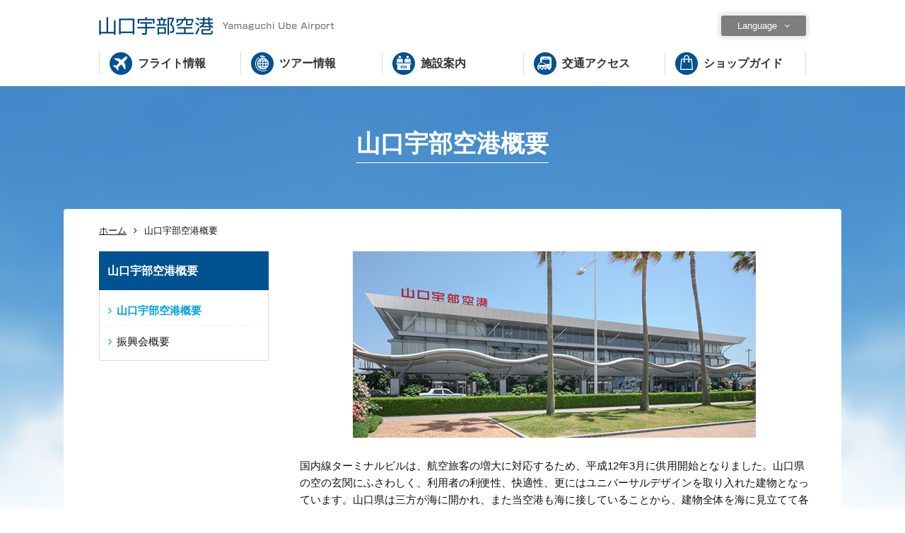

--- FILE ---
content_type: text/html; charset=UTF-8
request_url: https://www.yamaguchiube-airport.jp/about/
body_size: 7546
content:


<!doctype html>
<html lang="ja">

<head>
    <!-- Google tag (gtag.js) -->
    <script async src="https://www.googletagmanager.com/gtag/js?id=G-DNYC2XHQXB"></script>
    <script>
    window.dataLayer = window.dataLayer || [];

    function gtag() {
        dataLayer.push(arguments);
    }
    gtag('js', new Date());

    gtag('config', 'G-DNYC2XHQXB');
    </script>
    <meta charset="UTF-8">
    <meta name="format-detection" content="telephone=no">
    <meta http-equiv="X-UA-Compatible" content="IE=edge">
    <link rel="shortcut icon" href="https://www.yamaguchiube-airport.jp/favicon.ico" />
    <meta name="Description" content="山口県宇部市">
    <!--[if lt IE 9]>
		<script src="https://cdnjs.cloudflare.com/ajax/libs/html5shiv/3.7.3/html5shiv.js"></script>
	<![endif]-->
    <meta property="fb:app_id" content="270720779775216" />
    <meta property="og:locale" content="ja_JP" />
        <meta property="og:type" content="article" />
            <meta property="og:url" content="https://www.yamaguchiube-airport.jp/about/" />
        <meta property="og:image" content="https://www.yamaguchiube-airport.jp/ogp.png" />
    <meta property="og:title" content="山口宇部空港" />
    <meta property="og:site_name" content="山口宇部空港｜山口県宇部市" />
    <meta property="og:description" content="山口県宇部市" />

    <script src="https://www.yamaguchiube-airport.jp/wp-content/themes/air-temp/common/js/useragent.js"></script>
    <script src="https://www.yamaguchiube-airport.jp/wp-content/themes/air-temp/common/js/jquery-3.2.1.min.js"></script>
    <script src="https://www.yamaguchiube-airport.jp/wp-content/themes/air-temp/common/js/jquery.colorbox-min.js"></script>

    <title>山口宇部空港概要 | 山口宇部空港</title>
<meta name='robots' content='max-image-preview:large' />
	<style>img:is([sizes="auto" i], [sizes^="auto," i]) { contain-intrinsic-size: 3000px 1500px }</style>
	<link rel='stylesheet' id='wp-block-library-css' href='https://www.yamaguchiube-airport.jp/wp-includes/css/dist/block-library/style.min.css?ver=6.8.3' type='text/css' media='all' />
<style id='classic-theme-styles-inline-css' type='text/css'>
/*! This file is auto-generated */
.wp-block-button__link{color:#fff;background-color:#32373c;border-radius:9999px;box-shadow:none;text-decoration:none;padding:calc(.667em + 2px) calc(1.333em + 2px);font-size:1.125em}.wp-block-file__button{background:#32373c;color:#fff;text-decoration:none}
</style>
<style id='global-styles-inline-css' type='text/css'>
:root{--wp--preset--aspect-ratio--square: 1;--wp--preset--aspect-ratio--4-3: 4/3;--wp--preset--aspect-ratio--3-4: 3/4;--wp--preset--aspect-ratio--3-2: 3/2;--wp--preset--aspect-ratio--2-3: 2/3;--wp--preset--aspect-ratio--16-9: 16/9;--wp--preset--aspect-ratio--9-16: 9/16;--wp--preset--color--black: #000000;--wp--preset--color--cyan-bluish-gray: #abb8c3;--wp--preset--color--white: #ffffff;--wp--preset--color--pale-pink: #f78da7;--wp--preset--color--vivid-red: #cf2e2e;--wp--preset--color--luminous-vivid-orange: #ff6900;--wp--preset--color--luminous-vivid-amber: #fcb900;--wp--preset--color--light-green-cyan: #7bdcb5;--wp--preset--color--vivid-green-cyan: #00d084;--wp--preset--color--pale-cyan-blue: #8ed1fc;--wp--preset--color--vivid-cyan-blue: #0693e3;--wp--preset--color--vivid-purple: #9b51e0;--wp--preset--gradient--vivid-cyan-blue-to-vivid-purple: linear-gradient(135deg,rgba(6,147,227,1) 0%,rgb(155,81,224) 100%);--wp--preset--gradient--light-green-cyan-to-vivid-green-cyan: linear-gradient(135deg,rgb(122,220,180) 0%,rgb(0,208,130) 100%);--wp--preset--gradient--luminous-vivid-amber-to-luminous-vivid-orange: linear-gradient(135deg,rgba(252,185,0,1) 0%,rgba(255,105,0,1) 100%);--wp--preset--gradient--luminous-vivid-orange-to-vivid-red: linear-gradient(135deg,rgba(255,105,0,1) 0%,rgb(207,46,46) 100%);--wp--preset--gradient--very-light-gray-to-cyan-bluish-gray: linear-gradient(135deg,rgb(238,238,238) 0%,rgb(169,184,195) 100%);--wp--preset--gradient--cool-to-warm-spectrum: linear-gradient(135deg,rgb(74,234,220) 0%,rgb(151,120,209) 20%,rgb(207,42,186) 40%,rgb(238,44,130) 60%,rgb(251,105,98) 80%,rgb(254,248,76) 100%);--wp--preset--gradient--blush-light-purple: linear-gradient(135deg,rgb(255,206,236) 0%,rgb(152,150,240) 100%);--wp--preset--gradient--blush-bordeaux: linear-gradient(135deg,rgb(254,205,165) 0%,rgb(254,45,45) 50%,rgb(107,0,62) 100%);--wp--preset--gradient--luminous-dusk: linear-gradient(135deg,rgb(255,203,112) 0%,rgb(199,81,192) 50%,rgb(65,88,208) 100%);--wp--preset--gradient--pale-ocean: linear-gradient(135deg,rgb(255,245,203) 0%,rgb(182,227,212) 50%,rgb(51,167,181) 100%);--wp--preset--gradient--electric-grass: linear-gradient(135deg,rgb(202,248,128) 0%,rgb(113,206,126) 100%);--wp--preset--gradient--midnight: linear-gradient(135deg,rgb(2,3,129) 0%,rgb(40,116,252) 100%);--wp--preset--font-size--small: 13px;--wp--preset--font-size--medium: 20px;--wp--preset--font-size--large: 36px;--wp--preset--font-size--x-large: 42px;--wp--preset--spacing--20: 0.44rem;--wp--preset--spacing--30: 0.67rem;--wp--preset--spacing--40: 1rem;--wp--preset--spacing--50: 1.5rem;--wp--preset--spacing--60: 2.25rem;--wp--preset--spacing--70: 3.38rem;--wp--preset--spacing--80: 5.06rem;--wp--preset--shadow--natural: 6px 6px 9px rgba(0, 0, 0, 0.2);--wp--preset--shadow--deep: 12px 12px 50px rgba(0, 0, 0, 0.4);--wp--preset--shadow--sharp: 6px 6px 0px rgba(0, 0, 0, 0.2);--wp--preset--shadow--outlined: 6px 6px 0px -3px rgba(255, 255, 255, 1), 6px 6px rgba(0, 0, 0, 1);--wp--preset--shadow--crisp: 6px 6px 0px rgba(0, 0, 0, 1);}:where(.is-layout-flex){gap: 0.5em;}:where(.is-layout-grid){gap: 0.5em;}body .is-layout-flex{display: flex;}.is-layout-flex{flex-wrap: wrap;align-items: center;}.is-layout-flex > :is(*, div){margin: 0;}body .is-layout-grid{display: grid;}.is-layout-grid > :is(*, div){margin: 0;}:where(.wp-block-columns.is-layout-flex){gap: 2em;}:where(.wp-block-columns.is-layout-grid){gap: 2em;}:where(.wp-block-post-template.is-layout-flex){gap: 1.25em;}:where(.wp-block-post-template.is-layout-grid){gap: 1.25em;}.has-black-color{color: var(--wp--preset--color--black) !important;}.has-cyan-bluish-gray-color{color: var(--wp--preset--color--cyan-bluish-gray) !important;}.has-white-color{color: var(--wp--preset--color--white) !important;}.has-pale-pink-color{color: var(--wp--preset--color--pale-pink) !important;}.has-vivid-red-color{color: var(--wp--preset--color--vivid-red) !important;}.has-luminous-vivid-orange-color{color: var(--wp--preset--color--luminous-vivid-orange) !important;}.has-luminous-vivid-amber-color{color: var(--wp--preset--color--luminous-vivid-amber) !important;}.has-light-green-cyan-color{color: var(--wp--preset--color--light-green-cyan) !important;}.has-vivid-green-cyan-color{color: var(--wp--preset--color--vivid-green-cyan) !important;}.has-pale-cyan-blue-color{color: var(--wp--preset--color--pale-cyan-blue) !important;}.has-vivid-cyan-blue-color{color: var(--wp--preset--color--vivid-cyan-blue) !important;}.has-vivid-purple-color{color: var(--wp--preset--color--vivid-purple) !important;}.has-black-background-color{background-color: var(--wp--preset--color--black) !important;}.has-cyan-bluish-gray-background-color{background-color: var(--wp--preset--color--cyan-bluish-gray) !important;}.has-white-background-color{background-color: var(--wp--preset--color--white) !important;}.has-pale-pink-background-color{background-color: var(--wp--preset--color--pale-pink) !important;}.has-vivid-red-background-color{background-color: var(--wp--preset--color--vivid-red) !important;}.has-luminous-vivid-orange-background-color{background-color: var(--wp--preset--color--luminous-vivid-orange) !important;}.has-luminous-vivid-amber-background-color{background-color: var(--wp--preset--color--luminous-vivid-amber) !important;}.has-light-green-cyan-background-color{background-color: var(--wp--preset--color--light-green-cyan) !important;}.has-vivid-green-cyan-background-color{background-color: var(--wp--preset--color--vivid-green-cyan) !important;}.has-pale-cyan-blue-background-color{background-color: var(--wp--preset--color--pale-cyan-blue) !important;}.has-vivid-cyan-blue-background-color{background-color: var(--wp--preset--color--vivid-cyan-blue) !important;}.has-vivid-purple-background-color{background-color: var(--wp--preset--color--vivid-purple) !important;}.has-black-border-color{border-color: var(--wp--preset--color--black) !important;}.has-cyan-bluish-gray-border-color{border-color: var(--wp--preset--color--cyan-bluish-gray) !important;}.has-white-border-color{border-color: var(--wp--preset--color--white) !important;}.has-pale-pink-border-color{border-color: var(--wp--preset--color--pale-pink) !important;}.has-vivid-red-border-color{border-color: var(--wp--preset--color--vivid-red) !important;}.has-luminous-vivid-orange-border-color{border-color: var(--wp--preset--color--luminous-vivid-orange) !important;}.has-luminous-vivid-amber-border-color{border-color: var(--wp--preset--color--luminous-vivid-amber) !important;}.has-light-green-cyan-border-color{border-color: var(--wp--preset--color--light-green-cyan) !important;}.has-vivid-green-cyan-border-color{border-color: var(--wp--preset--color--vivid-green-cyan) !important;}.has-pale-cyan-blue-border-color{border-color: var(--wp--preset--color--pale-cyan-blue) !important;}.has-vivid-cyan-blue-border-color{border-color: var(--wp--preset--color--vivid-cyan-blue) !important;}.has-vivid-purple-border-color{border-color: var(--wp--preset--color--vivid-purple) !important;}.has-vivid-cyan-blue-to-vivid-purple-gradient-background{background: var(--wp--preset--gradient--vivid-cyan-blue-to-vivid-purple) !important;}.has-light-green-cyan-to-vivid-green-cyan-gradient-background{background: var(--wp--preset--gradient--light-green-cyan-to-vivid-green-cyan) !important;}.has-luminous-vivid-amber-to-luminous-vivid-orange-gradient-background{background: var(--wp--preset--gradient--luminous-vivid-amber-to-luminous-vivid-orange) !important;}.has-luminous-vivid-orange-to-vivid-red-gradient-background{background: var(--wp--preset--gradient--luminous-vivid-orange-to-vivid-red) !important;}.has-very-light-gray-to-cyan-bluish-gray-gradient-background{background: var(--wp--preset--gradient--very-light-gray-to-cyan-bluish-gray) !important;}.has-cool-to-warm-spectrum-gradient-background{background: var(--wp--preset--gradient--cool-to-warm-spectrum) !important;}.has-blush-light-purple-gradient-background{background: var(--wp--preset--gradient--blush-light-purple) !important;}.has-blush-bordeaux-gradient-background{background: var(--wp--preset--gradient--blush-bordeaux) !important;}.has-luminous-dusk-gradient-background{background: var(--wp--preset--gradient--luminous-dusk) !important;}.has-pale-ocean-gradient-background{background: var(--wp--preset--gradient--pale-ocean) !important;}.has-electric-grass-gradient-background{background: var(--wp--preset--gradient--electric-grass) !important;}.has-midnight-gradient-background{background: var(--wp--preset--gradient--midnight) !important;}.has-small-font-size{font-size: var(--wp--preset--font-size--small) !important;}.has-medium-font-size{font-size: var(--wp--preset--font-size--medium) !important;}.has-large-font-size{font-size: var(--wp--preset--font-size--large) !important;}.has-x-large-font-size{font-size: var(--wp--preset--font-size--x-large) !important;}
:where(.wp-block-post-template.is-layout-flex){gap: 1.25em;}:where(.wp-block-post-template.is-layout-grid){gap: 1.25em;}
:where(.wp-block-columns.is-layout-flex){gap: 2em;}:where(.wp-block-columns.is-layout-grid){gap: 2em;}
:root :where(.wp-block-pullquote){font-size: 1.5em;line-height: 1.6;}
</style>
<link rel='stylesheet' id='wp-pagenavi-css' href='https://www.yamaguchiube-airport.jp/wp-content/plugins/wp-pagenavi/pagenavi-css.css?ver=2.70' type='text/css' media='all' />
<link rel='stylesheet' id='ress-css' href='https://www.yamaguchiube-airport.jp/wp-content/themes/air-temp/common/css/ress.css?ver=6.8.3' type='text/css' media='all' />
<link rel='stylesheet' id='module-css' href='https://www.yamaguchiube-airport.jp/wp-content/themes/air-temp/css/module.css?ver=6.8.3' type='text/css' media='all' />
<link rel='stylesheet' id='basic-css' href='https://www.yamaguchiube-airport.jp/wp-content/themes/air-temp/css/basic.css?ver=6.8.3' type='text/css' media='all' />
<link rel='stylesheet' id='second-style-css' href='https://www.yamaguchiube-airport.jp/wp-content/themes/air-temp/css/second.css?ver=6.8.3' type='text/css' media='all' />
<link rel='stylesheet' id='style-css-css' href='https://www.yamaguchiube-airport.jp/wp-content/themes/air-temp/style.css?ver=6.8.3' type='text/css' media='all' />
<link rel='stylesheet' id='awesome-min-css' href='https://www.yamaguchiube-airport.jp/wp-content/themes/air-temp/common/css/font-awesome.min.css?ver=6.8.3' type='text/css' media='all' />
<link rel='stylesheet' id='noto-css' href='https://www.yamaguchiube-airport.jp/wp-content/themes/air-temp/fonts/notosansjapanese.css?ver=6.8.3' type='text/css' media='all' />
<link rel='stylesheet' id='colorbox-style-css' href='https://www.yamaguchiube-airport.jp/wp-content/themes/air-temp/common/css/colorbox.css?ver=6.8.3' type='text/css' media='all' />
<link rel='stylesheet' id='tablepress-default-css' href='https://www.yamaguchiube-airport.jp/wp-content/uploads/tablepress-combined.min.css?ver=4' type='text/css' media='all' />
<script type="text/javascript" src="https://www.yamaguchiube-airport.jp/wp-content/themes/air-temp/common/js/ga.js?ver=6.8.3" id="ga-js-js"></script>
<link rel="https://api.w.org/" href="https://www.yamaguchiube-airport.jp/wp-json/" /><link rel="alternate" title="JSON" type="application/json" href="https://www.yamaguchiube-airport.jp/wp-json/wp/v2/pages/403" /><link rel="canonical" href="https://www.yamaguchiube-airport.jp/about/" />
<link rel="alternate" title="oEmbed (JSON)" type="application/json+oembed" href="https://www.yamaguchiube-airport.jp/wp-json/oembed/1.0/embed?url=https%3A%2F%2Fwww.yamaguchiube-airport.jp%2Fabout%2F" />
<link rel="alternate" title="oEmbed (XML)" type="text/xml+oembed" href="https://www.yamaguchiube-airport.jp/wp-json/oembed/1.0/embed?url=https%3A%2F%2Fwww.yamaguchiube-airport.jp%2Fabout%2F&#038;format=xml" />
</head>

<body class="wp-singular page-template-default page page-id-403 page-parent wp-theme-air-temp">
    <div id="fb-root"></div>
    <script>
    (function(d, s, id) {
        var js, fjs = d.getElementsByTagName(s)[0];
        if (d.getElementById(id)) return;
        js = d.createElement(s);
        js.id = id;
        js.src = 'https://connect.facebook.net/ja_JP/sdk.js#xfbml=1&version=v2.11&appId=270720779775216';
        fjs.parentNode.insertBefore(js, fjs);
    }(document, 'script', 'facebook-jssdk'));
    </script>

    <header role="banner">
        <h1 id="ttl_site"><a href="https://www.yamaguchiube-airport.jp/">山口宇部空港｜山口県宇部市</a></h1>
        <!--土岐追記箇所-->
        <nav id="list_language">
            <dl id="btn_language">
                <dt>Language</dt>
                <dd>
                    <ul>
                        <li><a href="https://www.yamaguchiube-airport.jp/">日本語</a></li>
                        <li><a href="https://www.yamaguchiube-airport.jp/english/">English</a></li>
                        <li><a href="https://www.yamaguchiube-airport.jp/korea/">한국어</a></li>
                        <li><a href="https://www.yamaguchiube-airport.jp/zh-cn/">簡体中文</a></li>
                        <li><a href="https://www.yamaguchiube-airport.jp/zh-tw/" id="last_hover">繁体中文</a></li>
                    </ul>
                </dd>
            </dl>
        </nav>
        <!--ここまで-->
    </header>

    <nav id="nav_global" role="navigation">
        <button><i class="fa fa-bars" aria-hidden="true"></i>MENU</button>
        <div id="box_nav_sp">
            <dl>
                <dt><a href="https://www.yamaguchiube-airport.jp/flight/" id="nav_global_flight">フライト情報</a></dt>
                <dd>
                    <ul>
                        <li><a href="https://www.yamaguchiube-airport.jp/flight/domestic/">国内線 時刻表</a></li>
                        <li><a href="https://www.yamaguchiube-airport.jp/flight/domestic/departure/">国内線 出発の流れ</a></li>
                        <li><a href="https://www.yamaguchiube-airport.jp/flight/domestic/arrival/">国内線 到着の流れ</a></li>
                        <li><a href="https://www.yamaguchiube-airport.jp/flight/international/">国際線 時刻表</a></li>
                        <li><a href="https://www.yamaguchiube-airport.jp/flight/international/departure/">国際線 出発の流れ</a></li>
                        <li><a href="https://www.yamaguchiube-airport.jp/flight/international/arrival/">国際線 到着の流れ</a></li>
                    </ul>
                </dd>
            </dl>
            <dl>
                <dt><a href="https://www.yamaguchiube-airport.jp/tour/" id="nav_global_tour">ツアー情報</a></dt>
                <dd>
                    <ul>
                        <li><a href="https://www.yamaguchiube-airport.jp/tour/international/">国際チャーター便利用旅行</a></li>
                        <li><a href="https://www.yamaguchiube-airport.jp/tour/domestic/">国内チャーター便利用旅行</a></li>
                    </ul>
                </dd>
            </dl>
            <dl>
                <dt><a href="https://www.yamaguchiube-airport.jp/terminal/" id="nav_global_terminal">施設案内</a></dt>
                <dd>
                    <ul>
                        <li><a href="https://www.yamaguchiube-airport.jp/terminal/">フロアガイド</a></li>
                        <li><a href="https://www.yamaguchiube-airport.jp/terminal/domestic_terminal/">国内線ターミナルビル</a></li>
                        <li><a href="https://www.yamaguchiube-airport.jp/terminal/international_terminal/">国際線ターミナルビル</a></li>
                        <li><a href="https://www.yamaguchiube-airport.jp/terminal/annex/">空港ビルアネックス</a></li>
                        <li><a href="https://www.yamaguchiube-airport.jp/terminal/fureai/">ふれあい公園</a></li>
                        <li><a href="https://www.yamaguchiube-airport.jp/terminal/service/">施設・サービス紹介</a></li>
                    </ul>
                </dd>
            </dl>
            <dl>
                <dt><a href="https://www.yamaguchiube-airport.jp/mapaccess/" id="nav_global_mapaccess">交通アクセス</a></dt>
                <dd>
                    <ul>
                        <li><a href="https://www.yamaguchiube-airport.jp/mapaccess/">アクセスマップ</a></li>
                        <li><a href="https://www.yamaguchiube-airport.jp/mapaccess/car/">車で行く</a></li>
                        <li><a href="https://www.yamaguchiube-airport.jp/mapaccess/bus/">路線バスで行く</a></li>
                        <li><a href="https://www.yamaguchiube-airport.jp/mapaccess/shuttle_bus/">空港シャトルバスで行く</a></li>
                        <li><a href="https://www.yamaguchiube-airport.jp/mapaccess/train/">電車で行く</a></li>
                        <li><a href="https://www.yamaguchiube-airport.jp/mapaccess/share-taxis/">乗合タクシーで行く</a></li>
                        <li><a href="https://www.yamaguchiube-airport.jp/mapaccess/taxi/">タクシーで行く</a></li>
                    </ul>
                </dd>
            </dl>
            <dl>
                <dt><a href="https://www.yamaguchiube-airport.jp/shopping/" id="nav_global_shopping">ショップガイド</a></dt>
                <dd>
                    <ul>
                        <li><a href="https://www.yamaguchiube-airport.jp/shopping_cat/restaurant/">レストラン・軽食</a></li>
                        <li><a href="https://www.yamaguchiube-airport.jp/shopping_cat/omiyage/">おみやげ</a></li>
                        <li><a href="https://www.yamaguchiube-airport.jp/shopping_rent/">レンタカー</a></li>
                        <li><a href="https://www.yamaguchiube-airport.jp/shopping_other/">その他</a></li>
                    </ul>
                </dd>
            </dl>
        </div>
    </nav>

        <!-- InstanceBeginEditable name="ttl_page" -->
    
    <div id="ttl_page">
                <h1>山口宇部空港概要</h1>
    </div>
    <!-- InstanceEndEditable -->

    <section class="box_wrapper" id="box_main">
        <!-- InstanceBeginEditable name="box_main" -->
        <nav id="list_bread">
            <ol>
                <li><a href="https://www.yamaguchiube-airport.jp/">ホーム</a></li>
                                </li>
                <li>山口宇部空港概要</li>

                            </ol>
        </nav>

        

	<nav id="nav_page">

		
		
					<h2>山口宇部空港概要</h2>
			<div id="box_nav_single">
				<ul>
					<li><a href="https://www.yamaguchiube-airport.jp/about/" class="li_current">山口宇部空港概要</a></li>
					<li>
						<a href="https://www.yamaguchiube-airport.jp/about/promotion/" >振興会概要</a>
											</li>
				</ul>
			</div>

			</nav>
	<main role="main" >

		
													<article class="mar40">
			<p class="align_center"><img decoding="async" src="https://www.yamaguchiube-airport.jp/wp-content/themes/air-temp/images/outline/gaikan.jpg" alt="画像：空港の外観" /></p>

			<p>国内線ターミナルビルは、航空旅客の増大に対応するため、平成12年3月に供用開始となりました。山口県の空の玄関にふさわしく、利用者の利便性、快適性、更にはユニバーサルデザインを取り入れた建物となっています。山口県は三方が海に開かれ、また当空港も海に接していることから、建物全体を海に見立てて各種デザインに工夫を凝らし、ガラスと金属を多用することで、海とつながる広く明るい豊かな空間を創り出しています。</p>
		</article>

		<article>
			<h2 class="ttl_cmn_04 mar20">施設概要</h2>
			<table class="table_cmn_01 mar50">
				<tr>
					<th class="width25">名称</th>
					<td>山口宇部空港</td>
				</tr>
				<tr>
					<th>所在地</th>
					<td>山口県宇部市沖宇部625番地</td>
				</tr>
				<tr>
					<th>方位</th>
					<td>北62°16´23ﾞ東</td>
				</tr>
				<tr>
					<th>標点</th>
					<td>北緯33°55´48゛　東経131°16´43゛</td>
				</tr>
				<tr>
					<th>標高</th>
					<td>4.54ｍ</td>
				</tr>
				<tr>
					<th>設置者</th>
					<td>国土交通大臣</td>
				</tr>
				<tr>
					<th>管理者</th>
					<td>山口県</td>
				</tr>
				<tr>
					<th>開港</th>
					<td>昭和41年7月1日</td>
				</tr>
				<tr>
					<th>種類</th>
					<td>特定地方管理空港</td>
				</tr>
				<tr>
					<th>面積</th>
					<td>1,554,781m<sup>2</sup></td>
				</tr>
				<tr>
					<th>着陸帯の等級</th>
					<td>Ｂ級（2,620ｍ×300ｍ）</td>
				</tr>
				<tr>
					<th>進入表面の勾配</th>
					<td>1/50</td>
				</tr>
				<tr>
					<th>水平表面の半径</th>
					<td>3,500ｍ</td>
				</tr>
				<tr>
					<th>滑走路</th>
					<td>2,500ｍ×45ｍ</td>
				</tr>
				<tr>
					<th>滑走路の強度</th>
					<td>43ｔ</td>
				</tr>
				<tr>
					<th>誘導路</th>
					<td>3,474ｍ&times;30ｍ</td>
				</tr>
				<tr>
					<th>Ａエプロン</th>
					<td>315ｍ×135ｍ</td>
				</tr>
				<tr>
					<th>Ｂエプロン</th>
					<td>80ｍ×78ｍ　</td>
				</tr>
			</table>

			<h2 class="ttl_cmn_04 mar20">沿革</h2>
			<table class="table_cmn_01 mar05">
				<tr>
					<th class="width25">1966年7月</th>
					<td>宇部空港供用開始（Ｌ＝1,200ｍ、Ｗ＝30ｍ）<br>
						運用時間８型（8：00～16：00）<br>
						全日本空輸（株）東京便運航開始（１日１往復）、<br>
						日本国内航空（株）大阪便運航開始（１日１往復）</td>
				</tr>
				<tr>
					<th>1968年6月</th>
					<td>空港照明電気施設供用開始<br>
						（飛行場灯台、滑走路灯、エプロン灯等）</td>
				</tr>
				<tr>
					<th>1969年4月</th>
					<td>大阪便増便（１日２往復）</td>
				</tr>
				<tr>
					<th>1970年4月</th>
					<td>東京便増便（１日２往復）</td>
				</tr>
				<tr>
					<th>1972年3月</th>
					<td>大阪便増便（１日３往復）</td>
				</tr>
				<tr>
					<th>1976年9月</th>
					<td>大阪便運休</td>
				</tr>
				<tr>
					<th>1977年9月</th>
					<td>大阪便廃止</td>
				</tr>
				<tr>
					<th>1979年7月</th>
					<td>第２種Ｂ空港に変更</td>
				</tr>
				<tr>
					<th>1979年11月</th>
					<td>旧滑走路運用休止（1983年11月廃止）、<br>
						新滑走路供用開始（Ｌ＝2,000ｍ、Ｗ＝45ｍ）</td>
				</tr>
				<tr>
					<th>1980年3月</th>
					<td>計器着陸装置（Ｉ.Ｌ.Ｓ）工事完了</td>
				</tr>
				<tr>
					<th>1980年4月</th>
					<td>空港名を｢山口宇部空港｣に改称、東京便ジェット機就航</td>
				</tr>
				<tr>
					<th>1980年7月</th>
					<td>旅客ターミナルビル（現：国際線旅客ターミナルビル）供用開始（延床面積3,636m<sup>2</sup>）</td>
				</tr>
				<tr>
					<th>1981年4月</th>
					<td>東京便週４日３往復運航</td>
				</tr>
				<tr>
					<th>1981年7月</th>
					<td>東京便全日3往復運航</td>
				</tr>
				<tr>
					<th>1984年7月</th>
					<td>運用時間１１.５型（8：00～19：30）、<br>
						東京便週２日４往復運航</td>
				</tr>
				<tr>
					<th>1985年2月</th>
					<td>東京便週４日４往復運航</td>
				</tr>
				<tr>
					<th>1986年7月</th>
					<td>東京便全日４往復運航</td>
				</tr>
				<tr>
					<th>1987年7月</th>
					<td>運用時間延長１３型（7：30～20：30）</td>
				</tr>
				<tr>
					<th>1989年9月</th>
					<td>東京便暫定５往復運航</td>
				</tr>
				<tr>
					<th>1990年12月</th>
					<td>東京便全日５往復運航</td>
				</tr>
				<tr>
					<th>1992年12月</th>
					<td>定期便利用者 累計500万人突破</td>
				</tr>
				<tr>
					<th>1993年5月</th>
					<td>札幌便週３往復運航開始（全日本空輸(株)）</td>
				</tr>
				<tr>
					<th>1995年4月</th>
					<td>東京便夜間駐機開始</td>
				</tr>
				<tr>
					<th>1996年6月</th>
					<td>開港30周年記念行事</td>
				</tr>
				<tr>
					<th>1997年4月</th>
					<td>札幌便週４往復運航</td>
				</tr>
				<tr>
					<th>1997年7月</th>
					<td>沖縄便週３往復運航開始（全日本空輸(株)）</td>
				</tr>
				<tr>
					<th>1998年12月</th>
					<td>沖縄便運休</td>
				</tr>
				<tr>
					<th>2000年3月</th>
					<td>国内線旅客ターミナルビル供用開始（延床面積8,087m<sup>2</sup>）</td>
				</tr>
				<tr>
					<th>2000年9月</th>
					<td>定期便利用者 累計1,000万人突破</td>
				</tr>
				<tr>
					<th>2001年3月</th>
					<td>新滑走路供用開始（Ｌ＝2,500ｍ、Ｗ＝45ｍ）</td>
				</tr>
				<tr>
					<th>2002年3月</th>
					<td>札幌便運休</td>
				</tr>
				<tr>
					<th>2002年7月</th>
					<td>東京便ダブルトラック化、全日7往復運航<br>
						（全日本空輸(株)１日５往復、日本航空(株)１日２往復）</td>
				</tr>
				<tr>
					<th>2002年10月</th>
					<td>東京便全日８往復運航<br>
						（全日本空輸(株)１日５往復、日本航空(株)１日３往復）</td>
				</tr>
				<tr>
					<th>2005年7月</th>
					<td>運用時間延長14型（7：30～21：30）</td>
				</tr>
				<tr>
					<th>2006年6月</th>
					<td>定期便利用者 累計1,500万人突破</td>
				</tr>
				<tr>
					<th>2006年7月</th>
					<td>開港４０周年記念行事</td>
				</tr>
				<tr>
					<th>2008年3月</th>
					<td>築城基地ターミナルレーダー管制運用開始</td>
				</tr>
				<tr>
					<th>2009年3月</th>
					<td>済南国際空港との友好協定締結</td>
				</tr>
				<tr>
					<th>2011年3月</th>
					<td>東京便全日９往復運航<br>
						（全日本空輸(株)１日５往復、日本航空(株)１日４往復）</td>
				</tr>
				<tr>
					<th>2012年2月</th>
					<td>新管制塔運用開始</td>
				</tr>
				<tr>
					<th>2012年7月</th>
					<td>定期便利用者 累計2,000万人突破</td>
				</tr>
				<tr>
					<th>2013年5月</th>
					<td>貨物ビル供用開始</td>
				</tr>
				<tr>
					<th>2014年10月</th>
					<td>(株)スターフライヤー就航　東京便全日１０往復運航<br>
					（全日本空輸(株)１日３往復、日本航空(株)１日４往復、(株)スターフライヤー１日３往復）</td>
				</tr>
				<tr>
					<th>2016年7月</th>
					<td>開港50周年記念行事</td>
				</tr>
				<tr>
					<th>2016年11月</th>
					<td>韓国との国際定期便が就航<br>
					（エアソウル 冬ダイヤにおいて週3往復）</td>
				</tr>
				<tr>
					<th>2018年1月</th>
					<td>定期便利用者 累計2,500万人突破</td>
				</tr>
				<tr>
					<th>2018年3月</th>
					<td>駐車場1,800台に増設（1,500台&rarr;1,800台）</td>
				</tr>
				<tr>
					<th>2019年3月</th>
					<td>定期便利用者年間100万人達成</td>
				</tr>
				<tr>
					<th>2019年8月</th>
					<td>韓国との国際定期便運休決定</td>
				</tr>
				<tr>
					<th>2025年1月</th>
					<td>定期便利用者 累計3,000万人突破</td>
				</tr>
			</table>
			<p class="align_right"><small>（2025年2月1日現在）</small></p>
			<p class="align_center"><img decoding="async" src="https://www.yamaguchiube-airport.jp/wp-content/themes/air-temp/images/outline/kusatu2.jpg" alt="画像：空港の空撮" /></p>
		</article>			
		
	</main>

<!-- InstanceEndEditable -->
</section>


<nav id="nav_bigfooter">
    <div class="box_wrapper">
        <dl>
            <dt><a href="https://www.yamaguchiube-airport.jp/flight/">フライト情報</a></dt>
            <dd>
                <ul>
                    <li><a href="https://www.yamaguchiube-airport.jp/flight/domestic/">国内線 時刻表</a></li>
                    <li><a href="https://www.yamaguchiube-airport.jp/flight/domestic/departure/">国内線 出発の流れ</a></li>
                    <li><a href="https://www.yamaguchiube-airport.jp/flight/domestic/arrival/">国内線 到着の流れ</a></li>
                    <li><a href="https://www.yamaguchiube-airport.jp/flight/international/">国際線 時刻表</a></li>
                    <li><a href="https://www.yamaguchiube-airport.jp/flight/international/departure/">国際線 出発の流れ</a></li>
                    <li><a href="https://www.yamaguchiube-airport.jp/flight/international/arrival/">国際線 到着の流れ</a></li>
                </ul>
            </dd>
        </dl>
        <dl>
            <dt><a href="https://www.yamaguchiube-airport.jp/tour/">ツアー情報</a></dt>
            <dd>
                <ul>
                    <li><a href="https://www.yamaguchiube-airport.jp/tour/international/">国際チャーター便利用旅行</a></li>
                    <li><a href="https://www.yamaguchiube-airport.jp/tour/domestic/">国内チャーター便利用旅行</a></li>
                </ul>
            </dd>
        </dl>
        <dl>
            <dt><a href="https://www.yamaguchiube-airport.jp/terminal/">施設案内</a></dt>
            <dd>
                <ul>
                    <li><a href="https://www.yamaguchiube-airport.jp/terminal/">フロアガイド</a></li>
                    <li><a href="https://www.yamaguchiube-airport.jp/terminal/domestic_terminal/">国内線ターミナルビル</a></li>
                    <li><a href="https://www.yamaguchiube-airport.jp/terminal/international_terminal/">国際線ターミナルビル</a></li>
                    <li><a href="https://www.yamaguchiube-airport.jp/terminal/annex/">空港ビルアネックス</a></li>
                    <li><a href="https://www.yamaguchiube-airport.jp/terminal/fureai/">ふれあい公園</a></li>
                    <li><a href="https://www.yamaguchiube-airport.jp/terminal/service/">施設・サービス紹介</a></li>
                </ul>
            </dd>
        </dl>
        <dl>
            <dt><a href="https://www.yamaguchiube-airport.jp/mapaccess/">交通アクセス</a></dt>
            <dd>
                <ul>
                    <li><a href="https://www.yamaguchiube-airport.jp/mapaccess/car/">車で行く</a></li>
                    <li><a href="https://www.yamaguchiube-airport.jp/mapaccess/bus/">路線バスで行く</a></li>
                    <li><a href="https://www.yamaguchiube-airport.jp/mapaccess/shuttle_bus/">空港シャトルバスで行く</a></li>
                    <li><a href="https://www.yamaguchiube-airport.jp/mapaccess/train/">電車で行く</a></li>
                    <li><a href="https://www.yamaguchiube-airport.jp/mapaccess/share-taxis/">乗合タクシーで行く</a></li>
                    <li><a href="https://www.yamaguchiube-airport.jp/mapaccess/taxi/">タクシーで行く</a></li>
                </ul>
            </dd>
        </dl>
        <dl>
            <dt><a href="https://www.yamaguchiube-airport.jp/shopping/">ショップガイド</a></dt>
            <dd>
                <ul>
                    <li><a href="https://www.yamaguchiube-airport.jp/shopping_cat/restaurant/">レストラン・軽食</a></li>
                    <li><a href="https://www.yamaguchiube-airport.jp/shopping_cat/omiyage/">おみやげ</a></li>
                    <li><a href="https://www.yamaguchiube-airport.jp/shopping_rent/">レンタカー</a></li>
                    <li><a href="https://www.yamaguchiube-airport.jp/shopping_other/">その他</a></li>
                </ul>
            </dd>
        </dl>

        <hr>

        <ul id="nav_others">
            <li><a href="https://www.yamaguchiube-airport.jp/about/">山口宇部空港概要</a></li>
            <li><a href="https://www.yamaguchiube-airport.jp/qa/">よくあるご質問</a></li>
            <li><a href="https://www.yamaguchiube-airport.jp/contact/">連絡先一覧</a></li>
            <li><a href="https://www.yamaguchiube-airport.jp/privacy/">個人情報保護方針</a></li>
            <li><a href="https://www.yamaguchiube-airport.jp/sitemap/">サイトマップ</a></li>
            <li><a href="https://www.yamaguchiube-airport.jp/photo/">フォトギャラリー</a></li>
        </ul>
    </div>
</nav>

<footer role="contentinfo">
    <div class="box_wrapper">
        <dl>
            <dt>山口宇部空港</dt>
            <dd>〒755-0001 山口県宇部市沖宇部６２５</dd>
        </dl>
        <p id="txt_copyright">Copyright &copy; Yamaguchi Ube Airport Promotion Association All Rights Reserved.,,</p>
    </div>
</footer>

<!--　SP_select_language　-->
<nav id="sp_list_language">
    <h2 id="sp_current_language">Language</h2>
    <div>
        <ul>
            <li><a href="https://www.yamaguchiube-airport.jp/">日本語</a></li>
            <li><a href="https://www.yamaguchiube-airport.jp/english/">English</a></li>
            <li><a href="https://www.yamaguchiube-airport.jp/korea/">한국어</a></li>
            <li><a href="https://www.yamaguchiube-airport.jp/zh-cn/">簡体中文</a></li>
            <li><a href="https://www.yamaguchiube-airport.jp/zh-tw/">繁体中文</a></li>
        </ul>
    </div>
</nav>

<p id="pageTop"><a href="#"><i class="fa fa-angle-up" aria-hidden="true"></i></a></p>

<script type="speculationrules">
{"prefetch":[{"source":"document","where":{"and":[{"href_matches":"\/*"},{"not":{"href_matches":["\/wp-*.php","\/wp-admin\/*","\/wp-content\/uploads\/*","\/wp-content\/*","\/wp-content\/plugins\/*","\/wp-content\/themes\/air-temp\/*","\/*\\?(.+)"]}},{"not":{"selector_matches":"a[rel~=\"nofollow\"]"}},{"not":{"selector_matches":".no-prefetch, .no-prefetch a"}}]},"eagerness":"conservative"}]}
</script>
<script type="text/javascript" src="https://www.yamaguchiube-airport.jp/wp-content/themes/air-temp/common/js/common.js?ver=6.8.3" id="common-js-js"></script>
<script type="text/javascript" src="https://www.yamaguchiube-airport.jp/wp-content/themes/air-temp/common/js/simple-lightbox.min.js?ver=6.8.3" id="simple-js-js"></script>

</body>

</html>



--- FILE ---
content_type: text/css
request_url: https://www.yamaguchiube-airport.jp/wp-content/themes/air-temp/css/module.css?ver=6.8.3
body_size: 5198
content:
@charset "UTF-8";
/*　キーカラー　*/
/*　マスターワイズ　*/
/*　リンクホバーアクション　*/
/* 読み上げ文字 */
.vi {
  height: 0px;
  overflow: hidden;
  position: absolute;
  text-indent: -9999px;
  margin: 0px;
  padding: 0px; }

/*　行間　＿＿＿＿＿　*/
.line_height_normal {
  line-height: 1.7; }

/* 一括初期化
＿＿＿＿＿＿＿＿＿＿＿＿＿＿＿＿＿＿＿＿＿＿＿＿＿＿＿＿＿＿＿＿＿＿＿＿＿＿＿＿＿＿＿＿*/
/*テーブル*/
table {
  border-collapse: collapse;
  border-spacing: 0; }
  table ul,
  table ol {
    margin: 0 0 0 20px; }

/*ヘッディング*/
h1,
h2,
h3,
h4,
h5,
h6 {
  font-size: 1em;
  font-style: normal;
  font-weight: normal; }

/*パラグラフ*/
p {
  margin: 0;
  padding: 0; }

/*　水平線　*/
hr {
  border-width: 1px 0 0 0;
  border-style: solid;
  height: 0; }

/*　アドレス　*/
address {
  font-style: normal; }

/*　トップページに戻る　*/
#pageTop {
  clear: both;
  position: fixed;
  bottom: 10em;
  right: 1em;
  text-decoration: none; }
  #pageTop a {
    display: block;
    font-size: 2rem;
    color: #fff;
    background: #005291;
    font-weight: normal;
    border-radius: 2px;
    opacity: .8;
    padding: 0 20px;
    display: inline-block;
    -webkit-transition-duration: 0.3s;
    transition-duration: 0.3s;
    -webkit-transition-property: transform;
    transition-property: transform;
    -webkit-transform: translateZ(0);
    transform: translateZ(0);
    box-shadow: 0 0 1px rgba(0, 0, 0, 0); }

#pageTop a:hover,
#pageTop a:focus,
#pageTop a:active {
  opacity: 1;
  -webkit-transform: translateY(-5px);
  transform: translateY(-5px); }

/*　現在準備中です。　＿＿＿＿＿　*/
#under {
  font-weight: bold;
  text-align: center;
  padding: 10em 0; }
  #under:before {
    display: block;
    font-size: 3rem;
    color: #f39c12;
    content: "\f071";
    font-weight: normal;
    font-family: FontAwesome;
    padding: 0 0 .3em; }

#page_nation_photo ol {
  display: flex;
  justify-content: center;
  width: auto;
  line-height: 1;
  list-style: none;
  margin: 0 0 40px; }
  #page_nation_photo ol li a {
    text-decoration: none;
    display: inline-block;
    width: auto;
    border: 1px solid #818181;
    color: #818181;
    transition: all .2s ease;
    padding: 7px;
    margin: 0 5px; }
    #page_nation_photo ol li a:hover {
      opacity: 1;
      color: #fff;
      text-decoration: none;
      background-color: #818181; }
  #page_nation_photo ol .li_current {
    color: #fff;
    text-decoration: none;
    background-color: #818181; }

/* 読み上げ文字	＿＿＿＿＿＿＿＿＿＿　*/
.vi {
  height: 0px;
  overflow: hidden;
  position: absolute;
  text-indent: -9999px;
  margin: 0px;
  padding: 0px; }

/*　イメージフローティング	＿＿＿＿＿＿＿＿＿＿　*/
.img_left {
  float: left;
  padding: 0 20px 0 0; }

.img_right {
  float: right;
  padding: 0 0 0 20px; }

.img_left,
.img_right {
  width: auto;
  font-size: .9em;
  list-style: none; }

/*クリアー	＿＿＿＿＿＿＿＿＿＿　*/
.clear {
  clear: both; }

/* 見出し	＿＿＿＿＿＿＿＿＿＿　*/
.ttl_cmn_02 a,
.ttl_cmn_03 a,
.ttl_cmn_04 a,
.ttl_cmn_05 a,
.ttl_cmn_06 a,
.ttl_cmn_07 a {
  text-decoration: none; }
.ttl_cmn_02 a:hover,
.ttl_cmn_03 a:hover,
.ttl_cmn_04 a:hover,
.ttl_cmn_05 a:hover,
.ttl_cmn_06 a:hover,
.ttl_cmn_07 a:hover {
  text-decoration: underline; }

.ttl_cmn_02 {
  font-size: 2.6rem;
  font-weight: bold;
  line-height: 1;
  color: #333;
  border-top: 1px solid #005291;
  border-bottom: 1px solid #005291;
  padding: 28px 4px; }

.ttl_cmn_03 {
  font-size: 2.2rem;
  font-weight: bold;
  line-height: 1;
  border-left: 5px solid #005291;
  padding: 0 0 0 10px; }

.ttl_cmn_04 {
  font-size: 1.8rem;
  font-weight: bold;
  line-height: 1.2;
  border-bottom: 2px solid #005291;
  padding: 0 0 7px; }

.ttl_cmn_05 {
  font-size: 1.6rem;
  font-weight: bold;
  line-height: 1.5;
  color: #fff;
  background-color: #00a2db;
  padding: 5px 10px; }

.ttl_cmn_06 {
  font-size: 1.6rem;
  font-weight: bold;
  color: #00a2db; }

.ttl_cmn_07 {
  font-size: 2.2rem;
  font-weight: bold;
  line-height: 1.3;
  border-bottom: 2px solid #005291;
  padding: 0 0 7px; }
  .ttl_cmn_07 time {
    display: block;
    width: auto;
    font-size: 1.5rem;
    font-weight: normal;
    color: #666;
    margin: 0 0 6px; }

.ttl_cmn_08 {
  font-size: 1.5rem;
  font-weight: bold; }

.ttl_blue_back {
  font-weight: bold;
  line-height: 1.3;
  color: #fff;
  background-color: #00a2db;
  display: block;
  margin: 3px 0;
  padding: 5px 8px; }

.ttl_under_line {
  line-height: 1.2;
  border-bottom: 1px solid #00a2db;
  padding: 4px 0; }

/* 背景がグリーン */
.ttl_special_green {
  width: auto;
  text-align: center;
  background-color: #1eb091;
  font-size: 2.2rem;
  line-height: 1;
  font-weight: bold;
  color: #fff;
  padding: 10px 0; }
  .ttl_special_green span {
    font-size: 1.4rem; }

/* 文字が赤で大きい */
.ttl_special_red {
  font-size: 2.2rem;
  font-weight: bold;
  color: #db0a5b; }

/* 背景が赤で大きい */
.ttl_special_red_box {
  display: inline-block;
  font-size: 1.5rem;
  font-weight: bold;
  color: #fff;
  border-radius: 25px;
  background-color: #db0a5b;
  padding: 4px 18px; }

/* ツアー情報で使われるth内のタイトル */
.ttl_payment,
.ttl_schedule,
.ttl_point,
.ttl_contact {
  display: block;
  width: 77px;
  line-height: 1;
  color: #fff;
  font-size: 1.3rem;
  background-color: #005291;
  /*background-color: #888;*/
  padding: 6px 0; }

.ttl_payment,
.ttl_schedule {
  background-color: #005291; }

/*.ttl_schedule{
	background-color: #1eb091;
}*/
/* ナンバリング入りタイトル */
.ttl_number_01 {
  display: flex;
  justify-content: flex-start;
  align-items: center;
  width: auto;
  font-size: 2.2rem;
  font-weight: bold; }
  .ttl_number_01 span {
    display: block;
    width: 22px;
    color: #fff;
    font-size: 1.7rem;
    text-align: center;
    background-color: #00a2db;
    line-height: 1;
    padding: 5px 0;
    margin: 0 9px 0 0; }

/*　ボタンモジュール	＿＿＿＿＿＿＿＿＿＿　*/
/* 共通ボタン */
.btn_cmn_01,
.btn_cmn_03 {
  display: block;
  width: auto;
  text-align: center;
  font-weight: 600;
  line-height: 1;
  background-color: #fff;
  text-decoration: none !important;
  border: 2px solid #00a2db;
  transition: all .2s ease;
  padding: 12px 24px;
  margin: 0 auto; }
  .btn_cmn_01:hover,
  .btn_cmn_03:hover {
    color: #fff;
    background-color: #00a2db; }

.btn_cmn_02 {
  display: block;
  width: auto;
  text-align: center;
  font-weight: 600;
  line-height: 1;
  background-color: #fff;
  text-decoration: none !important;
  border: 1px solid #00a2db;
  transition: all .2s ease;
  padding: 12px;
  margin: 0 auto; }
  .btn_cmn_02:before {
    font-family: FontAwesome;
    content: "\f107";
    color: #00a2db;
    margin: 0 8px 0 0; }
  .btn_cmn_02:hover {
    color: #fff;
    background-color: #00a2db; }
    .btn_cmn_02:hover:before {
      color: #fff; }

.btn_cmn_03 {
  font-size: 1.7rem;
  text-align: left;
  border: 1px solid #00a2db;
  padding: 12px 16px; }

/*　送信ボタン　＿＿＿＿＿　*/
.btn_submit_01 {
  display: block;
  min-width: 150px;
  width: auto;
  text-align: center;
  font-weight: 600;
  line-height: 1;
  border: 2px solid #00a2db;
  transition: all .2s ease;
  text-decoration: none !important;
  padding: 13px 24px;
  margin: 0 auto; }
  .btn_submit_01:hover {
    color: #fff;
    background-color: #00a2db;
    cursor: pointer; }

.btn_submit_02 {
  display: block;
  width: auto;
  text-align: center;
  font-weight: 600;
  line-height: 1;
  border: 2px solid #ddd;
  transition: all .2s ease;
  text-decoration: none !important;
  padding: 13px 24px;
  margin: 0 auto; }
  .btn_submit_02:hover {
    color: #555;
    background-color: #ddd;
    cursor: pointer; }

/*セレクトボックス*/
.parts_select {
  appearance: none;
  width: 100%;
  border: 1px solid #888;
  background-color: #fff;
  background-image: url(../images/common/back_arrow_down.png);
  background-position: right center;
  border-radius: 0;
  padding: 0 42px 0 6px; }

/*テーブル	＿＿＿＿＿＿＿＿＿＿　*/
table caption {
  text-align: left;
  font-weight: bold; }

.table_cmn_01 {
  width: 100%; }
  .table_cmn_01 th,
  .table_cmn_01 td {
    vertical-align: top;
    text-align: left;
    border: 1px solid #ccc;
    padding: 10px 13px; }
  .table_cmn_01 th {
    white-space: normal;
    font-weight: normal;
    background-color: #efefef; }
  .table_cmn_01 tr {
    border-bottom: 1px solid #ccc; }

.table_cmn_02 {
  width: 100%; }
  .table_cmn_02 th,
  .table_cmn_02 td {
    vertical-align: top;
    text-align: left;
    border-top: 1px solid #ccc;
    padding: 5px 14px; }
  .table_cmn_02 th {
    white-space: normal;
    background-color: #efefef; }
  .table_cmn_02 tr {
    border-bottom: 1px solid #ccc; }

.table_cmn_03 {
  width: 100%;
  line-height: 1.45; }
  .table_cmn_03 th,
  .table_cmn_03 td {
    vertical-align: middle;
    border: 1px solid #ccc;
    text-align: center;
    border-left: none;
    padding: 5px 6px; }
    .table_cmn_03 th:last-child,
    .table_cmn_03 td:last-child {
      border-right: none; }
  .table_cmn_03 th {
    white-space: nowrap;
    background-color: #efefef; }
    .table_cmn_03 th span {
      font-size: 1.3rem;
      font-weight: normal; }
  .table_cmn_03 tr {
    border-bottom: 1px solid #ccc; }

/* 無属性のテーブル */
.table_cmn_04 {
  width: 100%;
  word-break: break-all; }
  .table_cmn_04 th,
  .table_cmn_04 td {
    vertical-align: top; }
  .table_cmn_04 th {
    padding: 0 0 14px; }
  .table_cmn_04 td {
    padding: 1px 13px; }

/* 全部センター */
.table_cmn_05 {
  width: 100%; }
  .table_cmn_05 th,
  .table_cmn_05 td {
    vertical-align: middle;
    text-align: center;
    border: 1px solid #ccc;
    padding: 8px 13px; }
  .table_cmn_05 th {
    background-color: #efefef; }
  .table_cmn_05 tr {
    border-bottom: 1px solid #ccc; }

/* 水色のテーブル */
.table_cmn_06 {
  width: 100%;
  border: 1px solid #60bada;
  /*tr{
  	border-bottom: 1px solid #ccc;
  }*/ }
  .table_cmn_06 th,
  .table_cmn_06 td {
    vertical-align: top;
    text-align: left;
    border-top: 1px solid #60bada;
    padding: 5px 14px; }
  .table_cmn_06 th {
    white-space: normal;
    background-color: #00a2db;
    border-top: 1px solid #60bada;
    color: #fff; }

/* ボーダーのみのテーブル */
.table_border_01 {
  width: 100%;
  word-break: break-all; }
  .table_border_01 th,
  .table_border_01 td {
    vertical-align: middle;
    text-align: left;
    padding: 10px 0; }
  .table_border_01 th {
    white-space: normal;
    font-weight: normal; }
  .table_border_01 tr {
    border-bottom: 1px solid #ddd; }

/* フォーム */
#table_form {
  width: 100%;
  margin: 0 0 20px; }
  #table_form th,
  #table_form td {
    vertical-align: middle;
    text-align: left;
    padding: 5px 0; }
  #table_form th {
    width: 20%;
    white-space: normal; }
  #table_form input[type=text],
  #table_form input[type=email],
  #table_form textarea {
    width: 100%;
    font-size: 1.6rem;
    background-color: #f2f2f2;
    transition: all .2s ease;
    padding: 4px 6px; }
    #table_form input[type=text]:hover, #table_form input[type=text]:focus,
    #table_form input[type=email]:hover,
    #table_form input[type=email]:focus,
    #table_form textarea:hover,
    #table_form textarea:focus {
      background-color: #e1f2fb; }
  #table_form textarea {
    height: 200px; }

/*　ターミナルマップ　*/
.table_access {
  width: 100%;
  text-align: left;
  margin: 0 0 2em; }
  .table_access tr:first-child {
    color: #fff; }
    .table_access tr:first-child th {
      background: #666; }
      .table_access tr:first-child th:before {
        content: none; }
    .table_access tr:first-child th:first-child {
      width: 40%;
      border-right: 1px solid #ccc; }
  .table_access tr {
    border-bottom: 1px solid #ccc; }
  .table_access th {
    text-align: left;
    background: #eee;
    font-weight: bold;
    border-right: 1px solid #ccc; }
  .table_access th,
  .table_access td {
    padding: 10px 15px; }

/*  */
.table_timetable {
  width: 100%;
  font-size: 1.3rem;
  word-break: break-all;
  /* 囲みボーダー */ }
  .table_timetable caption {
    font-weight: normal;
    margin: 0 0 10px; }
  .table_timetable tr {
    border-bottom: 1px solid #ddd; }
  .table_timetable th,
  .table_timetable td {
    vertical-align: middle;
    text-align: center;
    border: 1px solid #ccc !important;
    padding: 6px 2px !important; }
  .table_timetable th {
    font-weight: normal;
    background-color: #666;
    color: #fff; }
  .table_timetable tr:nth-child(even) {
    background-color: #f9f9f9; }
  .table_timetable .border_point_left {
    border-left: 2px solid red; }
  .table_timetable .border_point_right {
    border-right: 2px solid red; }
  .table_timetable .border_point_top_left {
    border-top: 2px solid red;
    border-left: 2px solid red; }
  .table_timetable .border_point_top_right {
    border-top: 2px solid red;
    border-right: 2px solid red; }
  .table_timetable .border_point_bottom_left {
    border-bottom: 2px solid red;
    border-left: 2px solid red; }
  .table_timetable .border_point_bottom_right {
    border-bottom: 2px solid red;
    border-right: 2px solid red; }
  .table_timetable .border_point_top {
    border-top: 2px solid red; }
  .table_timetable .border_point_bottom {
    border-bottom: 2px solid red; }

.table_timetable_none_bg {
  width: 100%;
  font-size: 1.3rem;
  word-break: break-all; }
  .table_timetable_none_bg caption {
    font-weight: normal;
    margin: 0 0 10px; }
  .table_timetable_none_bg tr {
    border-bottom: 1px solid #ddd; }
  .table_timetable_none_bg th,
  .table_timetable_none_bg td {
    vertical-align: middle;
    text-align: center;
    border: 1px solid #ccc;
    padding: 10px 0; }
  .table_timetable_none_bg th {
    background-color: #666;
    color: #fff; }

.table_timetable div:nth-child(2) td:last-child {
  background: #ebf7fc; }
.table_timetable div:nth-child(2) td:nth-last-child(-n+2) {
  background: #ebf7fc; }

.permanent_timetable .table_timetable div:nth-child(2) td:last-child {
  background: none; }
.permanent_timetable .table_timetable div:nth-child(2) td:nth-last-child(-n+2) {
  background: none; }

.table_timetable div:first-child td:first-child {
  background: #ebf7fc; }
.table_timetable div:first-child td:nth-child(2) {
  background: #ebf7fc; }
.table_timetable div:first-child td:last-child {
  background: none; }
.table_timetable div:first-child td:nth-last-child(-n+2) {
  background: none; }

.permanent_timetable .table_timetable div:first-child td:first-child {
  background: none; }
.permanent_timetable .table_timetable div:first-child td:nth-child(2) {
  background: none; }
.permanent_timetable .table_timetable div:first-child td:last-child {
  background: none; }
.permanent_timetable .table_timetable div:first-child td:nth-last-child(-n+2) {
  background: none; }

/* リスト	＿＿＿＿＿＿＿＿＿＿　*/
.list_cmn_01 {
  margin: 0 0 20px 22px; }
  .list_cmn_01 ul {
    margin: 0 0 10px 22px; }

.list_cmn_02 {
  list-style: none; }

.list_cmn_03 {
  list-style: none;
  margin: 0; }

/* 黒丸リスト */
.list_circle {
  list-style: none; }
  .list_circle li {
    margin: 0 0 4px; }
    .list_circle li:before {
      font-family: FontAwesome;
      font-weight: normal;
      content: "\f111";
      margin: 0 4px 0 0; }

/* →リスト */
.list_arrow {
  list-style: none; }
  .list_arrow li {
    margin: 0 0 4px; }
    .list_arrow li:before {
      color: #00a2db;
      font-family: FontAwesome;
      font-weight: normal;
      content: "\f105";
      margin: 0 4px 0 0; }

/* ↓リスト */
.list_arrow_down {
  display: flex;
  font-weight: bold;
  list-style: none; }
  .list_arrow_down li {
    margin: 0 1.5em 4px 0; }
    .list_arrow_down li:before {
      color: #00a2db;
      font-family: FontAwesome;
      font-weight: normal;
      content: "\f107";
      margin: 0 4px 0 0; }

.list_arrow_large {
  display: flex;
  list-style: none;
  font-weight: bold; }
  .list_arrow_large li {
    margin: 0 1.5em 0 0; }
    .list_arrow_large li:before {
      color: #00a2db;
      font-family: FontAwesome;
      font-weight: normal;
      content: "\f105";
      margin: 0 4px 0 0; }

/* 横並び2列 */
.list_flex_2 {
  display: flex;
  justify-content: space-between;
  flex-wrap: wrap;
  list-style: none;
  width: 100%; }
  .list_flex_2 li {
    width: auto; }

/* 横並び2列（左右非対称 サムネイル＋記事） */
.list_flex_2_thumb {
  display: flex;
  justify-content: space-between;
  flex-wrap: wrap;
  list-style: none;
  width: 100%; }
  .list_flex_2_thumb .thumb {
    width: 240px; }
  .list_flex_2_thumb .text_content {
    width: 460px; }

/* 横並び2列 左寄せ */
.list_flex_left,
.list_flex_left2 {
  display: flex;
  flex-wrap: wrap;
  gap: 12px;
  list-style: none;
  width: 100%; }
  .list_flex_left li,
  .list_flex_left2 li {
    width: auto; }

/* 横並び３列 */
.list_flex_3 {
  display: flex;
  flex-wrap: wrap;
  width: auto;
  margin: 0 0 20px 22px; }
  .list_flex_3 li {
    width: 30%;
    margin: 0 4% 5px 0; }
    .list_flex_3 li:nth-child(3n) {
      margin-right: 0; }

/* 横並びセンター */
.list_flex_center {
  display: flex;
  justify-content: center;
  align-items: center;
  width: auto;
  list-style: none; }
  .list_flex_center li {
    margin: 0 10px; }

/* dlリスト */
.dl_cmn_01 {
  width: auto; }
  .dl_cmn_01 dt {
    width: auto;
    font-weight: bold; }

.dl_cmn_02 {
  width: auto; }
  .dl_cmn_02 dt,
  .dl_cmn_02 dd {
    padding: 5px 14px; }
  .dl_cmn_02 dt {
    font-weight: bold;
    background-color: #efefef;
    border-top: 1px solid #ccc;
    border-bottom: 1px solid #ccc; }

.dl_cmn_03 {
  display: flex;
  width: auto; }
  .dl_cmn_03 dt {
    width: auto;
    font-weight: bold;
    margin: 0 1em 0 0; }

/* iframe	＿＿＿＿＿＿＿＿＿＿　*/
.iframe_cmn_01 {
  width: 100%;
  height: 440px;
  border: none; }

.iframe_cmn_02 {
  width: 100%;
  height: 380px;
  border: none; }

/* フォントサイズ	＿＿＿＿＿＿＿＿＿＿　*/
.font_large_01 {
  font-size: 1.6rem; }

.font_small_01 {
  font-size: 1.2rem; }

/*　アライン	＿＿＿＿＿＿＿＿＿＿　*/
main .align_left {
  text-align: left; }
main .align_right {
  text-align: right; }
main .align_center {
  text-align: center; }

/*  カラー	＿＿＿＿＿＿＿＿＿＿　*/
.color_red {
  color: #e7321f; }

.color_red_2 {
  color: #e10000; }

/* アイコン */
.icon_arrow:before {
  display: inline-block;
  font-family: FontAwesome;
  content: "\f105";
  text-decoration: none;
  color: #00a2db;
  margin: 0 7px 0 4px; }

.nav_arrow_down {
  display: flex;
  list-style: none;
  font-weight: bold; }
  .nav_arrow_down li {
    margin: 0 20px 0 0; }
  .nav_arrow_down li:before {
    display: inline-block;
    font-family: FontAwesome;
    content: "\f107";
    text-decoration: none;
    color: #00a2db;
    margin: 0 7px 0 4px; }
  .nav_arrow_down a {
    text-decoration: none; }
  .nav_arrow_down a:hover {
    text-decoration: underline; }

/* ローカルナビ */
.nav_link_anchor ul {
  display: -webkit-box;
  display: -ms-flexbox;
  display: flex;
  -ms-flex-wrap: wrap;
  flex-wrap: wrap;
  width: auto;
  font-size: 1.8rem;
  font-weight: bold;
  list-style: none;
  margin-left: 0; }
.nav_link_anchor li {
  width: auto;
  margin: 0 12px 8px 0; }

#box_main main .nav_link_anchor a {
  display: block;
  width: 100%;
  white-space: nowrap;
  border-radius: 4px;
  background-color: #00a2db;
  border: 1px solid #3083b7;
  padding: 2px 10px;
  color: #fff; }
#box_main main .nav_link_anchor a:link {
  text-decoration: none; }
#box_main main .nav_link_anchor a:hover {
  background-color: #3083b7;
  opacity: 1; }

/* IE11 */
_:lang(x)::-ms-backdrop,
.nav_link_anchor a {
  font-family: "メイリオ", sans-serif; }

/* マージン	＿＿＿＿＿＿＿＿＿＿　*/
main .mar00 {
  margin-bottom: 0px !important; }
main .mar05 {
  margin-bottom: 5px !important; }
main .mar10 {
  margin-bottom: 10px; }
main .mar15 {
  margin-bottom: 15px; }
main .mar20 {
  margin-bottom: 20px; }
main .mar25 {
  margin-bottom: 25px; }
main .mar30 {
  margin-bottom: 30px; }
main .mar35 {
  margin-bottom: 35px; }
main .mar40 {
  margin-bottom: 40px; }
main .mar45 {
  margin-bottom: 45px; }
main .mar50 {
  margin-bottom: 50px; }
main .mar60 {
  margin-bottom: 60px; }
main .mar70 {
  margin-bottom: 70px; }
main .mar80 {
  margin-bottom: 80px; }

/* サイズ補正用	＿＿＿＿＿＿＿＿＿＿　*/
main .width05 {
  width: 5%; }
main .width10 {
  width: 10%; }
main .width12 {
  width: 12%; }
main .width15 {
  width: 15%; }
main .width20 {
  width: 20%; }
main .width25 {
  width: 25%; }
main .width30 {
  width: 30%; }
main .width35 {
  width: 35%; }
main .width40 {
  width: 40%; }
main .width45 {
  width: 45%; }
main .width48 {
  width: 48%; }
main .width50 {
  width: 50%; }
main .width60 {
  width: 60%; }
main .width70 {
  width: 70%; }
main .width80 {
  width: 80%; }
main .width90 {
  width: 90%; }
main .width100 {
  width: 100%; }

/* フォントウェイト	＿＿＿＿＿＿＿＿＿＿　*/
.bold {
  font-weight: bold; }

/* 打ち消し線	＿＿＿＿＿＿＿＿＿＿　*/
.linethrough {
  text-decoration: line-through; }

/*　レスポンシブ対応（ブレークポイント 768px）
＿＿＿＿＿＿＿＿＿＿＿＿＿＿＿＿＿＿＿＿＿＿＿＿＿＿＿＿＿＿＿＿＿＿＿＿＿＿＿＿＿＿＿＿*/
@media screen and (max-width: 768px) {
  /* マージン	*/
  main .mar30,
  main .mar40,
  main .mar50,
  main .mar60,
  main .mar70,
  main .mar80 {
    margin-bottom: 20px; }

  /*　サイズ補正用　*/
  main .width05,
  main .width10,
  main .width15,
  main .width20,
  main .width25,
  main .width30,
  main .width40,
  main .width50,
  main .width60,
  main .width70,
  main .width80,
  main .width90,
  main .width100 {
    width: auto; }

  /*　イメージフローティング	＿＿＿＿＿＿＿＿＿＿　*/
  .img_right,
  .img_left {
    float: none;
    text-align: center;
    padding: inherit !important; }

  .img_left,
  .img_right {
    width: auto;
    font-size: .9em;
    background: #fff; }

  .img_left img,
  .img_right img {
    margin: 0 0 10px; }

  /*テーブル	＿＿＿＿＿＿＿＿＿＿　*/
  /*　トップページに戻る　*/
  #pageTop a {
    display: none; }

  /* 見出し	＿＿＿＿＿＿＿＿＿＿　*/
  .ttl_cmn_02 {
    font-size: 2rem;
    font-weight: bold;
    line-height: 1.2;
    border-top: 1px solid #005291;
    border-bottom: 1px solid #005291;
    padding: 16px 0; }

  .ttl_cmn_03 {
    font-size: 1.8rem;
    font-weight: bold;
    line-height: 1.3;
    border-left: 5px solid #005291;
    padding: 0 0 0 7px; }

  .ttl_cmn_04 {
    font-size: 1.6rem;
    font-weight: bold;
    line-height: 1.3;
    border-bottom: 2px solid #005291;
    padding: 0 0 6px; }

  .ttl_cmn_05 {
    font-size: 1.6rem;
    font-weight: bold;
    line-height: 1.3;
    color: #fff;
    background-color: #00a2db;
    padding: 6px 10px; }

  .ttl_cmn_06 {
    font-size: 1.6rem;
    font-weight: bold;
    color: #005291; }

  .ttl_cmn_07 {
    font-size: 1.6rem;
    font-weight: bold;
    line-height: 1.3;
    border-bottom: 2px solid #005291;
    padding: 0 0 6px; }

  /* 背景がグリーン */
  .ttl_special_green {
    width: auto;
    text-align: center;
    font-size: 1.6rem;
    line-height: 1.2;
    padding: 10px 10px; }
    .ttl_special_green span {
      font-size: 1.1rem;
      line-height: 1; }

  /* 文字が赤で大きい */
  .ttl_special_red {
    font-size: 1.8rem;
    font-weight: bold;
    color: #db0a5b; }

  /* 背景が赤で大きい */
  .ttl_special_red_box {
    width: 80%;
    font-size: 1.4rem;
    padding: 4px 30px;
    margin: 10px auto; }

  /* 横並び2列 */
  .list_flex_2 {
    display: block;
    width: 80%;
    margin: 0 auto; }
    .list_flex_2 li {
      width: auto;
      margin: 10px 0; }

  /* 横並び2列（左右非対称 サムネイル＋記事） */
  .list_flex_2_thumb {
    display: block;
    width: auto; }
    .list_flex_2_thumb .thumb {
      width: 240px;
      margin: 0 auto; }
    .list_flex_2_thumb .text_content {
      width: auto; }

  /* 横並び３列 */
  .list_flex_3 {
    display: block;
    width: auto;
    margin: 0 0 20px 22px; }
    .list_flex_3 li {
      width: 100%;
      margin: 0 0 5px; }
      .list_flex_3 li:nth-child(3n) {
        margin-right: 0; }

  /*テーブル	＿＿＿＿＿＿＿＿＿＿　*/
  .table_cmn_01 {
    width: 100% !important; }
    .table_cmn_01 th,
    .table_cmn_01 td {
      word-break: break-all;
      padding: 5px 8px; }
    .table_cmn_01 th {
      /*white-space: nowrap;*/
      font-weight: normal; }
    .table_cmn_01 tr {
      border-bottom: 1px solid #ddd; }

  /* テーブルブロック化 */
  .table_block {
    width: 100%; }
    .table_block th,
    .table_block tr,
    .table_block td {
      display: block;
      width: 100%;
      text-align: left;
      padding: 1px 0;
      margin: 0; }
    .table_block tr {
      margin: 10px 0; }

  .table_block_2 {
    width: 100%; }
    .table_block_2 th,
    .table_block_2 tr,
    .table_block_2 td {
      display: block;
      width: 100%;
      border: none;
      text-align: left;
      padding: 0;
      margin: 0; }
    .table_block_2 th {
      font-weight: bold;
      padding: 5px; }
    .table_block_2 td {
      padding: 5px 0; }
    .table_block_2 tr {
      margin: 0 0 10px; }

  #page_nation_photo ol {
    display: flex;
    justify-content: center;
    width: auto;
    line-height: 1;
    list-style: none;
    margin: -20px 0 60px; }
    #page_nation_photo ol li a {
      text-decoration: none;
      display: inline-block;
      width: auto;
      border: 1px solid #818181;
      color: #818181;
      transition: all .2s ease;
      padding: 7px;
      margin: 0 5px; }
      #page_nation_photo ol li a:hover {
        opacity: 1;
        color: #fff;
        text-decoration: none;
        background-color: #818181; }
    #page_nation_photo ol .li_current {
      color: #fff;
      text-decoration: none;
      background-color: #818181; }

  /*　ターミナルマップ　*/
  .table_access {
    width: 100%;
    text-align: left;
    margin: 0 0 2em;
    /* リンク */ }
    .table_access tr:first-child {
      color: #fff; }
      .table_access tr:first-child th {
        background: #666; }
        .table_access tr:first-child th:before {
          content: none; }
      .table_access tr:first-child th:first-child {
        width: 50%;
        border-right: 1px solid #ccc; }
    .table_access tr {
      border-bottom: 1px solid #ccc; }
    .table_access th {
      text-align: left;
      background: #eee;
      font-weight: bold;
      border-right: 1px solid #ccc; }
    .table_access th,
    .table_access td {
      padding: 5px 8px; }
    .table_access a {
      display: block;
      width: 100%;
      padding: 10px 0; }

  .list_arrow_large {
    display: block; }
    .list_arrow_large li {
      margin: 5px 0; } }
/*　ここまで　*/


--- FILE ---
content_type: text/css
request_url: https://www.yamaguchiube-airport.jp/wp-content/themes/air-temp/css/basic.css?ver=6.8.3
body_size: 3827
content:
@charset "UTF-8";
/*　キーカラー　*/
/*　マスターワイズ　*/
/*　clearする　*/
.clearfix:after {
  content: "";
  clear: both;
  display: block;
}

/* ボディ設定＿＿＿＿＿＿＿＿＿＿＿＿＿＿＿＿＿＿＿＿＿＿＿＿＿＿＿＿＿＿＿＿＿＿＿＿＿＿＿＿＿＿＿＿*/
html {
  font-size: 62.5%;
  line-height: 1.6;
  color: #111;
  font-family: -apple-system, BlinkMacSystemFont, "Helvetica Neue", "Yu Gothic", YuGothic, "ヒラギノ角ゴ ProN W3", Hiragino Kaku Gothic ProN, Arial, "メイリオ", Meiryo, sans-serif;
  /*　デバイスフォント最適化　*/
  -moz-osx-font-smoothing: grayscale;
  -webkit-font-smoothing: antialiased;
  text-rendering: optimizeLegibility;
}

@supports (-ms-ime-align: auto) {
  html {
    font-family: "Helvetica Neue", "メイリオ", Meiryo, sans-serif;
  }
}

body {
  font-size: 1.5rem;
  animation: fadeIn .5s ease 0s 1 normal;
  -webkit-animation: fadeIn .5s ease 0s 1 normal;
}

@keyframes fadeIn {
  0% {
    opacity: 0;
  }
  100% {
    opacity: 1;
  }
}

@-webkit-keyframes fadeIn {
  0% {
    opacity: 0;
  }
  100% {
    opacity: 1;
  }
}

/*　リンク設定　*/
* a {
  color: #111;
  text-decoration: none;
  -webkit-transition: all .2s ease;
  transition: all .2s ease;
}

* a:visited {
  color: #111;
}

* a:hover {
  opacity: .8;
}

/* 基本囲み */
.box_wrapper {
  width: 1000px;
  margin: 0 auto;
}

/* 基礎要素	＿＿＿＿＿＿＿＿＿＿＿＿＿＿＿＿＿＿ */
header {
  display: -webkit-box;
  display: -ms-flexbox;
  display: flex;
  -webkit-box-pack: justify;
      -ms-flex-pack: justify;
          justify-content: space-between;
  -webkit-box-align: center;
      -ms-flex-align: center;
          align-items: center;
  width: 1000px;
  font-size: 1.3rem;
  line-height: 1;
  padding: 24px 0;
  margin: 0 auto;
  /*	土岐追記個所 Language トグルメニューのスタイリング設定*/
  /*Language トグルメニューのスタイリング設定 ここまで*/
}

header #ttl_site {
  width: 333px;
  height: 26px;
  text-indent: -9999px;
}

header #ttl_site a {
  display: block;
  width: 333px;
  height: 26px;
  background-image: url(../images/common/ttl_logo.png);
}

header #list_language {
  position: relative;
}

header #list_language dl {
  z-index: 9998;
  position: absolute;
  top: -15px;
  right: 0;
  border-radius: 3px;
  -webkit-box-shadow: 3px 3px 5px #eee, 3px -3px 5px #eee, -3px 3px 5px #eee, -3px -3px 5px #eee;
          box-shadow: 3px 3px 5px #eee, 3px -3px 5px #eee, -3px 3px 5px #eee, -3px -3px 5px #eee;
}

header #list_language dl dt {
  cursor: pointer;
  -webkit-transition: .3s ease;
  transition: .3s ease;
  display: inline-block;
  text-align: center;
  border-radius: 3px;
  background-color: #7e7e7e;
  color: #fff;
  width: 120px;
  padding: 8px 10px;
  -webkit-box-shadow: 3px 3px 5px #eee, 3px -3px 5px #eee, -3px 3px 5px #eee, -3px -3px 5px #eee;
          box-shadow: 3px 3px 5px #eee, 3px -3px 5px #eee, -3px 3px 5px #eee, -3px -3px 5px #eee;
}

header #list_language dl dt:after {
  content: "\f107";
  font-family: FontAwesome;
  color: #fff;
  margin: 0 0 0 10px;
}

header #list_language dl dt:hover:after {
  color: #fff;
}

header #list_language dl .active {
  background-color: #fff;
  color: #000;
  border: none;
  -webkit-box-shadow: none;
          box-shadow: none;
}

header #list_language dl .active:before {
  content: '\2713';
  margin: 0 6px 0 0;
}

header #list_language dl .active:after {
  display: none;
}

header #list_language dl dd {
  display: none;
}

header #list_language dl dd ul {
  width: auto;
  list-style: none;
}

header #list_language dl dd ul #last_hover:hover {
  background-color: #3f94fa;
  color: #fff;
  border-radius: 0 0 3px 3px;
}

header #list_language dl dd li {
  text-align: center;
  width: auto;
  background-color: #fff;
}

header #list_language dl dd li:last-child {
  border-radius: 0 0 3px 3px;
}

header #list_language dl a {
  display: block;
  padding: 13px 20px;
}

header #list_language dl a:hover {
  background-color: #3f94fa;
  color: #fff;
}

/* グローバルナビゲーション */
#nav_global {
  margin: 0 0 16px;
  /*　各メニュー　*/
  /*　各リンク　*/
}

#nav_global button {
  display: none;
}

#nav_global div {
  display: -webkit-box;
  display: -ms-flexbox;
  display: flex;
  -webkit-box-pack: justify;
      -ms-flex-pack: justify;
          justify-content: space-between;
  -webkit-box-align: start;
      -ms-flex-align: start;
          align-items: flex-start;
  width: 1000px;
  font-size: 1.6rem;
  line-height: 1;
  margin: 0 auto;
}

#nav_global dl {
  position: relative;
  width: 25%;
  height: 32px;
  color: #999;
  border-left: 1px solid #ddd;
  /*　ドロップダウンアクション　*/
}

#nav_global dl:last-child {
  border-right: 1px solid #ddd;
}

#nav_global dl dd {
  position: absolute;
  top: 0;
  z-index: 100;
  display: none;
  font-size: 1.5rem;
}

#nav_global dl dd ul {
  -webkit-animation: fadeIn .3s linear 0s 1 normal;
          animation: fadeIn .3s linear 0s 1 normal;
}

#nav_global dl:hover dd, #nav_global dl:focus dd {
  display: block;
  width: 100%;
  background-color: #032c4b;
  top: 48px;
}

#nav_global dt {
  width: auto;
  font-weight: bold;
  /* アイコン設定 */
}

#nav_global dt a {
  background-position: 14px 0;
  padding: 8px 0 30px 54px;
}

#nav_global dt a:hover {
  opacity: 1;
  color: #00a2db;
}

#nav_global dt #nav_global_flight {
  background-image: url(../images/common/icon_global_flight.png);
}

#nav_global dt #nav_global_tour {
  background-image: url(../images/common/icon_global_tour.png);
}

#nav_global dt #nav_global_terminal {
  background-image: url(../images/common/icon_global_terminal.png);
}

#nav_global dt #nav_global_mapaccess {
  background-image: url(../images/common/icon_global_mapaccess.png);
}

#nav_global dt #nav_global_shopping {
  background-image: url(../images/common/icon_global_shopping.png);
}

#nav_global li {
  width: auto;
  list-style: none;
  border-bottom: 1px dotted #b5b5b5;
}

#nav_global li a {
  color: #fff;
  padding: 14px 0 14px 12px;
}

#nav_global li a:hover {
  opacity: 1;
  background-color: #005291;
}

#nav_global li:last-child {
  border: none;
}

#nav_global a {
  display: block;
  width: auto;
  color: #333;
  text-decoration: none;
}

/*　アニメーション　*/
@keyframes fadeIn {
  0% {
    opacity: 0;
  }
  100% {
    opacity: 1;
  }
}

@-webkit-keyframes fadeIn {
  0% {
    opacity: 0;
  }
  100% {
    opacity: 1;
  }
}

/* 外部リンク部分 */
#box_bnr_area {
  width: auto;
  background-color: #f3f3f3;
}

#box_bnr_area .box_wrapper {
  display: -webkit-box;
  display: -ms-flexbox;
  display: flex;
  -webkit-box-pack: justify;
      -ms-flex-pack: justify;
          justify-content: space-between;
  padding: 20px 0;
}

#box_bnr_area #list_bnr_ube {
  display: -webkit-box;
  display: -ms-flexbox;
  display: flex;
  -webkit-box-pack: justify;
      -ms-flex-pack: justify;
          justify-content: space-between;
  -ms-flex-wrap: wrap;
      flex-wrap: wrap;
  width: 1000px;
  line-height: 1;
  list-style: none;
}

#list_bnr_site {
  width: 100%;
  border-top: 1px solid #ddd;
  background-color: #fff;
  padding: 24px 0 12px;
}

#list_bnr_site ul {
  display: -webkit-box;
  display: -ms-flexbox;
  display: flex;
  -ms-flex-wrap: wrap;
      flex-wrap: wrap;
  line-height: 1;
  list-style: none;
  width: 1000px;
  margin: 0 auto;
}

#list_bnr_site li {
  margin: 0 21px 12px 0;
}

#list_bnr_site li:nth-child(4n) {
  margin-right: 0;
}

/* ビッグフッター */
#nav_bigfooter {
  width: auto;
  font-size: 1.3rem;
  line-height: 1;
  background-color: #f3f3f3;
  border-top: 1px solid #ddd;
  padding: 26px 0 8px;
  /* 共通項 */
  /* 水平線 */
  /* メインのリスト */
  /* その他のリスト */
}

#nav_bigfooter ul {
  list-style: none;
}

#nav_bigfooter a {
  text-decoration: none;
}

#nav_bigfooter a:hover {
  text-decoration: underline;
}

#nav_bigfooter hr {
  width: 100%;
  border-color: #ddd;
  margin: 0 0 24px;
}

#nav_bigfooter .box_wrapper {
  display: -webkit-box;
  display: -ms-flexbox;
  display: flex;
  -webkit-box-pack: justify;
      -ms-flex-pack: justify;
          justify-content: space-between;
  -ms-flex-wrap: wrap;
      flex-wrap: wrap;
}

#nav_bigfooter dl {
  width: 180px;
  margin: 0 0 17px;
}

#nav_bigfooter dt {
  font-size: 1.4rem;
  font-weight: 500;
  margin: 0 0 8px;
}

#nav_bigfooter dt:before {
  display: inline-block;
  width: 14px;
  font-size: 1.3rem;
  content: "\f105";
  font-family: FontAwesome;
  color: #fff;
  text-align: center;
  border-radius: 2px;
  background-color: #005291;
  margin: 0 5px 0 0;
}

#nav_bigfooter dd {
  line-height: 1.8;
  margin: 0 0 0 20px;
}

#nav_bigfooter #nav_others {
  display: -webkit-box;
  display: -ms-flexbox;
  display: flex;
  -ms-flex-wrap: wrap;
      flex-wrap: wrap;
  width: 100%;
}

#nav_bigfooter #nav_others li {
  width: 197px;
  margin: 0 0 17px;
}

#nav_bigfooter #nav_others li:before {
  content: "\f105";
  color: #00a2db;
  font-family: FontAwesome;
  margin: 0 6px 0 0;
}

/* フッター */
footer {
  width: auto;
  font-size: 1.3rem;
  color: #fff;
  line-height: 1;
  background-color: #aaa;
  padding: 18px 0;
}

footer div {
  display: -webkit-box;
  display: -ms-flexbox;
  display: flex;
  -webkit-box-pack: justify;
      -ms-flex-pack: justify;
          justify-content: space-between;
  -webkit-box-align: center;
      -ms-flex-align: center;
          align-items: center;
}

footer dl {
  display: -webkit-box;
  display: -ms-flexbox;
  display: flex;
  -webkit-box-align: center;
      -ms-flex-align: center;
          align-items: center;
}

footer dt {
  font-size: 2rem;
  margin: 0 7px 0 0;
}

/* ニュース掲示部分 */
#box_news {
  /* 一覧を見る */
}

#box_news dl {
  display: -webkit-box;
  display: -ms-flexbox;
  display: flex;
  /*align-items: center;*/
  width: auto;
  font-family: "Yu Gothic", YuGothic, Meiryo, sans-serif;
  margin: 0 0 20px;
}

#box_news dt {
  width: 94px;
  font-weight: 600;
  color: #555;
}

#box_news dd {
  display: -webkit-box;
  display: -ms-flexbox;
  display: flex;
  -webkit-box-align: baseline;
      -ms-flex-align: baseline;
          align-items: baseline;
  width: 626px;
}

#box_news dd span {
  display: inline-block;
  background-color: #f45c4a;
  font-family: 'Noto Sans Japanese';
  font-weight: 600;
  font-size: 1.1rem;
  line-height: 1;
  color: #fff;
  padding: 3px 5px;
  margin: 0 8px 0 0;
}

#box_news a {
  display: block;
  width: 100%;
  text-decoration: none;
}

#box_news a:hover {
  text-decoration: underline;
}

#box_news #link_list_sp {
  display: none;
}

/* SP用言語選択 */
#sp_list_language {
  display: none;
}

/*　レスポンシブ対応（ブレークポイント 768px）＿＿＿＿＿＿＿＿＿＿＿＿＿＿＿＿＿＿＿＿＿＿＿＿＿＿＿＿＿＿＿＿＿＿＿＿＿＿＿＿＿＿＿＿*/
@media screen and (max-width: 768px) {
  .img_sp {
    display: block;
  }
  img {
    max-width: 100%;
    height: auto;
  }
  body {
    font-size: 1.3rem;
    padding: 42px 0 0;
  }
  /* 基本囲み */
  .box_wrapper {
    width: calc(100% - 24px);
    margin: 0 auto;
  }
  /* 基礎要素	＿＿＿＿＿＿＿＿＿＿＿＿＿＿＿＿＿＿ */
  /* SP用言語選択 */
  #sp_list_language {
    display: block;
    width: auto;
    line-height: 1;
    /* 選択リスト */
  }
  #sp_list_language h2 {
    position: fixed;
    top: 18px;
    right: 19vw;
    z-index: 9998;
    width: auto;
    border: 1px solid #888;
    background-color: #fff;
    background-image: url(../images/common/back_arrow_down.png);
    background-position: right center;
    border-radius: 0;
    padding: 3px 42px 3px 6px;
  }
  #sp_list_language .open {
    color: #888;
    background-color: #ddd;
    background-image: url(../images/common/back_arrow_up.png);
    border: 1px solid #ddd;
  }
  #sp_list_language div {
    position: fixed;
    top: 58px;
    right: 0;
    z-index: 9999;
    display: none;
    font-size: 1.5rem;
    border-bottom: 1px solid #ddd;
  }
  #sp_list_language ul {
    display: -webkit-box;
    display: -ms-flexbox;
    display: flex;
    -ms-flex-wrap: wrap;
        flex-wrap: wrap;
    width: 100vw;
    list-style: none;
    background-color: #fff;
    border-top: 1px solid #ddd;
  }
  #sp_list_language li {
    width: 50%;
    text-align: center;
    border-bottom: 1px solid #ddd;
  }
  #sp_list_language li:nth-child(odd) {
    border-right: 1px solid #ddd;
  }
  #sp_list_language a {
    display: block;
    width: 100%;
    line-height: 1;
    text-decoration: none;
    padding: 20px 10px 20px 6px;
  }
  #sp_list_language a:after {
    float: right;
    font-family: FontAwesome;
    content: "\f105";
    color: #00a2db;
  }
  /* ヘッダー */
  header {
    position: fixed;
    top: 0;
    left: 0;
    z-index: 1000;
    display: -webkit-box;
    display: -ms-flexbox;
    display: flex;
    -webkit-box-pack: justify;
        -ms-flex-pack: justify;
            justify-content: space-between;
    -webkit-box-align: center;
        -ms-flex-align: center;
            align-items: center;
    width: 100%;
    height: auto;
    background-color: #fff;
    padding: 13px 13px 10px;
    margin: 0;
    -webkit-box-shadow: 0px 0px 1px 1px rgba(0, 0, 0, 0.15);
            box-shadow: 0px 0px 1px 1px rgba(0, 0, 0, 0.15);
  }
  header #ttl_site {
    width: 133px;
    height: 35px;
  }
  header #ttl_site a {
    display: block;
    width: 133px;
    height: 35px;
    background-image: url(../images/common/ttl_logo_sp.svg);
  }
  header #list_language {
    display: none;
  }
  header #list_language ul {
    display: -webkit-box;
    display: -ms-flexbox;
    display: flex;
    width: auto;
    list-style: none;
  }
  header #list_language li {
    width: auto;
    margin: 0 0 0 23px;
  }
  header #list_language li:before {
    content: "\f105";
    font-family: FontAwesome;
    color: #00a2db;
    margin: 0 8px 0 0;
  }
  header #list_language a {
    text-decoration: none;
  }
  header #list_language a:hover {
    text-decoration: underline;
  }
  /* グローバルナビゲーション */
  #nav_global {
    color: #fff;
    /* ボタン設定 */
    /* ドロップダウン設定 */
    /*　各メニュー　*/
    /*　各リンク　*/
  }
  #nav_global button {
    position: fixed;
    top: 7px;
    right: 3vw;
    z-index: 9998;
    display: -webkit-box;
    display: -ms-flexbox;
    display: flex;
    -webkit-box-pack: center;
        -ms-flex-pack: center;
            justify-content: center;
    -webkit-box-align: center;
        -ms-flex-align: center;
            align-items: center;
    -ms-flex-wrap: wrap;
        flex-wrap: wrap;
    width: 46px;
    height: 42px;
    font-size: 1rem;
    font-weight: bold;
    line-height: 1;
    background-color: #00a2db;
    padding: 1px 0 2px;
  }
  #nav_global button i {
    display: block;
    width: 100%;
    font-weight: normal;
    text-align: center;
    font-size: 2.2rem;
  }
  #nav_global .open {
    background-color: #ddd;
  }
  #nav_global div {
    position: fixed;
    top: 58px;
    right: 0;
    z-index: 9999;
    display: none;
    width: 100%;
    background-color: #fff;
    border-bottom: 1px solid #ddd;
    font-size: 1.6rem;
    line-height: 1;
    margin: 0 auto;
  }
  #nav_global #box_nav_sp {
    border-top: 1px solid #ddd;
    font-size: 1.5rem;
  }
  #nav_global #box_nav_sp dd {
    display: none;
  }
  #nav_global dl {
    float: left;
    position: relative;
    width: 50%;
    height: auto;
    color: #999;
    border-left: none;
    border-right: 1px solid #ddd;
    border-bottom: 1px solid #ddd;
    /*　ドロップダウンアクション　*/
  }
  #nav_global dl:nth-child(2), #nav_global dl:nth-child(4) {
    border-right: none;
  }
  #nav_global dl:last-child {
    border-right: 1px solid #ddd;
    border-bottom: none;
  }
  #nav_global dl dd {
    display: none;
  }
  #nav_global dl:hover dd, #nav_global dl:focus dd {
    display: none;
  }
  #nav_global dt {
    width: auto;
    font-weight: bold;
    text-align: left;
    /* アイコン設定 */
  }
  #nav_global dt a {
    display: -webkit-box;
    display: -ms-flexbox;
    display: flex;
    -webkit-box-pack: justify;
        -ms-flex-pack: justify;
            justify-content: space-between;
    background-image: none;
    padding: 16px 1em;
  }
  #nav_global dt a:after {
    font-family: FontAwesome;
    content: "\f105";
    color: #00a2db;
  }
  #nav_global dt #nav_global_flight, #nav_global dt #nav_global_tour, #nav_global dt #nav_global_terminal, #nav_global dt #nav_global_mapaccess, #nav_global dt #nav_global_shopping {
    background-image: none;
  }
  #nav_global li {
    width: auto;
    list-style: none;
    border-bottom: 1px dotted #b5b5b5;
  }
  #nav_global li a {
    padding: 14px 16px;
  }
  #nav_global li a:hover {
    opacity: 1;
    background-color: #e6e6e6;
  }
  #nav_global li a:after {
    float: right;
    content: "\f105";
    font-family: FontAwesome;
    color: #00a2db;
  }
  #nav_global li:last-child {
    border: none;
  }
  #nav_global a {
    display: block;
    width: auto;
    color: #333;
    text-decoration: none;
  }
  /* ニュース掲示部分 */
  #box_news {
    /* 一覧を見る */
  }
  #box_news dl {
    display: block;
    width: calc(100% - 24px);
    font-family: "Yu Gothic", YuGothic, Meiryo, sans-serif;
    margin: 10px auto;
  }
  #box_news dt {
    width: auto;
    margin: 0 0 4px;
  }
  #box_news dd {
    display: -webkit-box;
    display: -ms-flexbox;
    display: flex;
    -webkit-box-align: baseline;
        -ms-flex-align: baseline;
            align-items: baseline;
    width: auto;
  }
  #box_news dd span {
    display: inline-block;
    background-color: #f45c4a;
    font-family: 'Noto Sans Japanese';
    font-weight: 600;
    font-size: 1.1rem;
    line-height: 1;
    color: #fff;
    padding: 3px 5px;
    margin: 0 8px 0 0;
  }
  #box_news a {
    display: block;
    width: 100%;
    text-decoration: none;
  }
  #box_news a:hover {
    text-decoration: underline;
  }
  #box_news #link_list_sp {
    display: block;
    width: calc(100% - 24px);
    line-height: 1;
    margin: 20px auto 0;
  }
  #box_news #link_list_sp a {
    display: block;
    width: 100%;
    font-weight: bold;
    color: #fff;
    text-align: center;
    text-decoration: none;
    background-color: #00a2db;
    padding: 10px 0;
  }
  /* 外部リンク部分 */
  #box_bnr_area {
    width: auto;
    background-color: #f3f3f3;
  }
  #box_bnr_area .box_wrapper {
    display: block;
    padding: 10px;
  }
  #box_bnr_area #list_bnr_ube {
    display: block;
    width: auto;
    line-height: 1;
    list-style: none;
    margin: 0;
  }
  #box_bnr_area #list_bnr_ube li {
    margin: 8px 0;
  }
  #box_bnr_area #list_bnr_ube img {
    width: 100%;
    height: auto;
  }
  #box_bnr_area #facebook {
    margin: 0 auto;
  }
  #list_bnr_site {
    width: 100%;
    padding: 10px 0;
  }
  #list_bnr_site ul {
    display: -webkit-box;
    display: -ms-flexbox;
    display: flex;
    -webkit-box-pack: justify;
        -ms-flex-pack: justify;
            justify-content: space-between;
    -ms-flex-wrap: wrap;
        flex-wrap: wrap;
    line-height: 1;
    list-style: none;
    width: 94%;
    margin: 0 auto;
  }
  #list_bnr_site li {
    width: 48%;
    margin: 4px 0;
  }
  #list_bnr_site li:nth-child(4n) {
    margin-right: 0;
  }
  /* ビッグフッター */
  #nav_bigfooter {
    padding: 5px 0;
  }
  #nav_bigfooter dl, #nav_bigfooter hr {
    display: none;
  }
  #nav_bigfooter #nav_others {
    display: -webkit-box;
    display: -ms-flexbox;
    display: flex;
    -webkit-box-pack: justify;
        -ms-flex-pack: justify;
            justify-content: space-between;
    padding: 0;
    margin: 0;
  }
  #nav_bigfooter #nav_others li {
    width: 50%;
    padding: 0;
    margin: 10px 0;
  }
  /* フッター */
  footer {
    width: auto;
    font-size: 1.2rem;
    line-height: 1.3;
    padding: 10px 0;
  }
  footer div {
    display: block;
    text-align: center;
  }
  footer .box_wrapper {
    width: 100%;
  }
  footer dl {
    display: block;
    -webkit-box-align: center;
        -ms-flex-align: center;
            align-items: center;
    margin: 0 0 8px;
  }
  footer dt {
    font-size: 1.6rem;
    margin: 0 0 3px;
  }
  footer p {
    border-top: 1px solid #ddd;
    font-size: 1rem;
    padding: 5px 0 0;
  }
}

/*　ここまで　*/
/*# sourceMappingURL=basic.css.map */

--- FILE ---
content_type: text/css
request_url: https://www.yamaguchiube-airport.jp/wp-content/themes/air-temp/css/second.css?ver=6.8.3
body_size: 5636
content:
.clearfix:after{content:"";clear:both;display:block}.img_sp{display:none}body{background-image:url(../images/common/background.jpg);background-position:center 122px;background-repeat:repeat-x}main p{margin:0 0 21px}#box_prepared{min-height:340px}article:after,section:after{content:"";clear:both;display:block}#list_bread{width:100%}#list_bread ol{display:flex;width:auto;list-style:none;font-size:1.3rem;margin:0 auto 19px}#list_bread li:not(:last-child){width:auto}#list_bread li:not(:last-child):after{font-family:FontAwesome;content:"";margin:0 10px}#list_bread a{color:inherit;text-decoration:underline}#ttl_page{width:auto;line-height:1;color:#fff;text-align:center;margin:80px 0 65px}#ttl_page h1{display:inline-block;font-size:3.4rem;font-weight:bold;border-bottom:1px solid #fff;padding:0 0 10px}#box_main{display:flex;flex-wrap:wrap;width:1100px;background-color:#fff;border-radius:4px 4px 0 0;padding:21px 0 40px 50px}#box_main main{width:720px;margin:0 0 0 44px}#box_main main a{text-decoration:underline}#box_main main a:hover{text-decoration:none}#box_main main a[target=_blank]:not(.icon_none_blank):after{display:inline-block;font-family:FontAwesome;content:"";text-decoration:none;padding:0 6px}#box_main main.nav-none{width:100%;margin:0;padding:20px 50px 20px 0}#box_main #nav_page{width:240px}#box_main #nav_page h2{width:auto;color:#fff;font-size:1.6rem;font-weight:bold;background-color:#005291;padding:15px 12px}#box_main #nav_page #ttl_shop{background-image:url(../images/common/icon_ttl_shopping.svg);background-size:23px;background-position:15px 13px;padding-left:45px}#box_main #nav_page #ttl_tour{background-image:url(../images/common/icon_ttl_tour.svg);background-size:23px;background-position:11px 13px;padding-left:40px}#box_main #nav_page #ttl_access{background-image:url(../images/common/icon_ttl_access.svg);background-size:26px;background-position:12px 15px;padding-left:46px}#box_main #nav_page #ttl_flight{background-image:url(../images/common/icon_ttl_flight.png);background-position:11px 19px;padding-left:37px}#box_main #nav_page #ttl_terminal{background-image:url(../images/common/icon_ttl_terminal.svg);background-size:28px;background-position:11px 15px;padding-left:45px}#box_main #nav_page h3{font-size:1.6rem;font-weight:bold;color:#005291;border-bottom:1px solid #005291;padding:0 0 8px;margin:0 0 5px}#box_main #nav_page #box_sp,#box_main #nav_page #box_nav_single{width:auto;line-height:1;border:1px solid #ddd;border-top:none}#box_main #nav_page #box_sp{padding:18px 9px 0}#box_main #nav_page .banner_area{margin-top:1em;text-align:center}#box_main #nav_page #box_nav_single{padding:2px 10px 0}#box_main #nav_page #box_nav_single li:last-child{border:none}#box_main #nav_page ul{width:auto;list-style:none}#box_main #nav_page ul li{width:auto;border-bottom:1px dotted #e8e8e8}#box_main #nav_page ul li ul{font-size:1.3rem;margin:-8px 0 7px !important}#box_main #nav_page ul li li{border-bottom:none}#box_main #nav_page ul li li a{padding:3px 0 3px 10px}#box_main #nav_page ul .li_current{font-weight:bold;color:#00a2db}#box_main #nav_page ul a{display:block;width:100%;line-height:1.4;padding:11px 0;margin-left:1em;text-indent:calc(-1em - 7px)}#box_main #nav_page ul a:hover{color:#00a2db}#box_main #nav_page ul a:before{font-family:FontAwesome;content:"";font-weight:normal;color:#00a2db;padding:0 7px 0 9px}#box_main #nav_page #box_sp ul{margin:-2px 0 25px}#box_main #nav_page #box_sp ul:last-child{margin:0 0 10px}#box_main #nav_page #box_sp ul:last-child li:last-child{border:none}#box_main #nav_page #box_nav_single ul{margin:5px 0}#box_main #nav_page a{text-decoration:none}#box_news{min-height:40vh}#nav_list_qa{display:flex;justify-content:space-between;flex-wrap:wrap;width:auto;list-style:none;font-size:1.6rem;line-height:1.4;font-weight:bold}#nav_list_qa li{width:48%;margin:5px 0;text-align:center}#nav_list_qa a{display:flex;justify-content:center;align-items:center;width:100%;height:70px;text-decoration:none;border:2px solid #ddd}#nav_list_qa a:hover{opacity:1;color:#00a2db;border:2px solid #00a2db;box-shadow:inset 0px 0px 0px 2px #00a2db}.ac_menu dt{background:url(../images/common/icon_plus.png) 98% 50% no-repeat;border:1px solid #00a2db;display:block;cursor:pointer;margin:0 0 13px;padding:13px 15px}.ac_menu dd{display:none;margin:0 0 40px}.ac_menu dt.active{background:url(../images/common/icon_minus.png) 98% 50% no-repeat}.list_qa_bold{font-weight:bold;list-style:none;font-size:1.6rem;margin:0 0 40px}.list_qa_bold li:before{font-family:FontAwesome;content:"";color:#005291;margin:0 7px 0 0}.list_qa_bold li:hover:before{color:#00a2db}.list_qa_bold a{width:100%;text-decoration:none}.list_qa_bold a:hover{text-decoration:underline}.box_qa{padding:10px 0 0;margin:0 0 45px}#box_photo{display:flex;justify-content:space-between;flex-wrap:wrap;width:100%}#box_photo h2{width:100%}#box_photo figure{width:31%;text-align:center}#box_photo figure figcaption{text-align:left;margin:0 0 20px}#box_photo figure dt{font-weight:bold}#box_photo figure a{position:relative;display:block;width:100%;height:180px;overflow:hidden;margin:0 0 10px}#box_photo figure img{position:absolute;width:100%;height:auto;top:0;left:0;right:0;bottom:0;margin:auto}.wp-pagenavi .pages{display:none}.wp-pagenavi .nextpostslink{display:none}.wp-pagenavi .last{display:none}.wp-pagenavi .extend{display:none}.wp-pagenavi .first{display:none}.nav_page_large,.nav_page_large_3{display:flex;justify-content:space-between;flex-wrap:wrap;width:auto;list-style:none;font-size:1.6rem;font-weight:bold}.nav_page_large li,.nav_page_large_3 li{width:345px;text-align:center;margin:0 0 20px}.nav_page_large a,.nav_page_large_3 a{display:flex;justify-content:center;align-items:center;width:100%;height:206px;color:#fff;text-decoration:none !important;background-color:#005291;background-position:center 40px;border-radius:8px;padding:112px 0 0}.nav_page_large a:hover,.nav_page_large_3 a:hover{opacity:1;background-color:#00a2db}.nav_page_large #btn_domestic,.nav_page_large_3 #btn_domestic{background-image:url(../images/flight/icon_domestic.svg);background-size:98px}.nav_page_large #btn_international,.nav_page_large_3 #btn_international{background-image:url(../images/flight/icon_international.svg);background-size:98px}.nav_page_large #btn_restaurant,.nav_page_large_3 #btn_restaurant{background-image:url(../images/shopping/icon_restaurant.svg);background-size:60px;background-position:center 47px}.nav_page_large #btn_omiyage,.nav_page_large_3 #btn_omiyage{background-image:url(../images/shopping/icon_omiyage.svg);background-size:58px;background-position:center 47px}.nav_page_large #btn_atm,.nav_page_large_3 #btn_atm{background-image:url(../images/shopping/icon_atm.svg);background-size:70px;background-position:center 47px}.nav_page_large #btn_rent,.nav_page_large_3 #btn_rent{background-image:url(../images/shopping/icon_rent_car.svg);background-size:98px;background-position:center 64px}.nav_page_large #btn_lounge,.nav_page_large_3 #btn_lounge{background-image:url(../images/shopping/icon_lounge.svg);background-size:92px;background-position:center 50px}.nav_page_large #btn_other,.nav_page_large_3 #btn_other{background-image:url(../images/shopping/icon_other.svg);background-size:125px;background-position:center 35px}.nav_page_large #btn_airseoul,.nav_page_large_3 #btn_airseoul{background-image:url(../images/tour/icon_airseoul.svg);background-size:78px;background-position:center 39px}.nav_page_large #btn_taiwan,.nav_page_large_3 #btn_taiwan{background-image:url(../images/tour/icon_taiwan.svg);background-size:78px;background-position:center 39px}.nav_page_large #btn_ube_domestic,.nav_page_large_3 #btn_ube_domestic{background-image:url(../images/tour/icon_domestic.svg);background-size:89px;background-position:center 39px}.nav_page_large #btn_haneda,.nav_page_large_3 #btn_haneda{background-image:url(../images/tour/icon_haneda.svg);background-size:89px;background-position:center 39px}.nav_page_large #btn_car,.nav_page_large_3 #btn_car{background-image:url(../images/mapaccess/icon_car.svg);background-size:80px;background-position:center 54px}.nav_page_large #btn_bus,.nav_page_large_3 #btn_bus{background-image:url(../images/mapaccess/icon_bus.svg);background-size:68px;background-position:center 42px}.nav_page_large #btn_shuttletaxi,.nav_page_large_3 #btn_shuttletaxi{background-image:url("../images/mapaccess/icon_shuttletaxi.svg");background-size:106px;background-position:center 58px}.nav_page_large #btn_train,.nav_page_large_3 #btn_train{background-image:url(../images/mapaccess/icon_train.svg);background-size:86px;background-position:center 45px}.nav_page_large #btn_taxi,.nav_page_large_3 #btn_taxi{background-image:url(../images/mapaccess/icon_taxi.svg);background-size:100px;background-position:center 52px}.nav_page_large #btn_share_taxi,.nav_page_large_3 #btn_share_taxi{background-image:url(../images/mapaccess/icon_share_taxis.svg);background-size:108px;background-position:center 58px}.nav_page_large #btn_prefecture,.nav_page_large_3 #btn_prefecture{background-image:url(../images/mapaccess/icon_prefecture.svg);background-size:90px;background-position:center 40px}.nav_page_large #btn_map,.nav_page_large_3 #btn_map{background-image:url(../images/mapaccess/icon_map.svg);background-size:81px;background-position:center 49px}.nav_page_large #btn_terminal,.nav_page_large_3 #btn_terminal{background-image:url(../images/mapaccess/icon_terminal.svg);background-size:72px;background-position:center 47px}.nav_page_large_3{justify-content:flex-start}.nav_page_large_3 li{width:224px;margin:0 24px 20px 0}.nav_page_large_3 li:nth-child(3n){margin-right:0}.nav_page_large_3 a{height:200px}#box_pdf_download{display:flex;justify-content:space-between;width:auto;margin:0 0 45px}#box_pdf_download figure{display:flex;width:345px}#box_pdf_download figure img{width:110px;height:auto;border:1px solid #ddd;box-sizing:content-box;margin:0 15px 0 0}#box_pdf_download figure dt{font-weight:bold}.box_timetable{display:flex;justify-content:space-between;flex-wrap:wrap;width:auto;margin:0 0 15px}.box_timetable div{width:350px;font-size:1.3rem;line-height:1.3}.box_timetable table{width:100%}.box_timetable tr{border-bottom:1px solid #ddd}.box_timetable th,.box_timetable td{text-align:center;padding:10px 0}.box_timetable th{color:#fff;background:#666}.box_timetable td{vertical-align:middle}.box_plaintype{width:100%;font-size:1.3rem;border:1px solid #ddd;padding:9px 12px}.box_plaintype dl{display:flex;flex-wrap:wrap;width:auto}.box_plaintype dt{width:45%}.box_plaintype dt:before{content:"";font-family:FontAwesome;padding:0 .4em 0 0}.box_plaintype dd{width:55%}#box_shopping{display:flex;flex-wrap:wrap;width:auto}#box_shopping h2{width:100%}#box_shopping figcaption{line-height:1.4}#box_shopping figcaption p,#box_shopping figcaption li{font-size:1.3rem}#box_shopping figure{width:222px;border:1px solid #ddd;padding:10px;margin:0 24px 25px 0}#box_shopping figure:nth-child(3n){margin-right:0}#box_shopping figure a{display:block;width:100%;height:100%;text-decoration:none}#box_shopping figure .icon_arrow{text-decoration:underline}#box_shopping figure img{width:100%;height:auto}#box_shopping figure h3{font-size:1.5rem;line-height:1.5;margin:0 0 5px;font-weight:bold}#box_shopping figure h3+p{margin:0 0 5px}#box_shopping figure p{margin:0}#box_shopping figure ul{line-height:1.5;margin:0 0 0 22px}#box_shopping figure li{margin:0 0 5px}.box_shopping_detail{width:auto}.box_shopping_detail h3{width:100%}.box_shopping_detail h4{font-size:1.5rem;font-weight:bold;line-height:1.5;margin:0 0 5px}.box_shopping_detail .img_shop_sp{text-align:center}.box_shopping_detail p img{width:400px;height:auto}.box_shopping_detail figcaption{width:100%}.box_shopping_detail table{font-size:1.3rem}#nav_terminal{display:flex;justify-content:space-between;width:auto;font-weight:bold;list-style:none;margin:0 0 43px}#nav_terminal li{width:224px}#nav_terminal li a{display:block;width:auto;color:#fff;line-height:1;background-color:#005291;text-decoration:none;padding:18px 13px}#nav_terminal li a:before{font-family:FontAwesome;content:"";margin:0 7px 0 0}#nav_terminal li a:hover{opacity:1;background-color:#00a2db}.box_photo_terminal{display:flex;justify-content:space-between;flex-wrap:wrap;width:100%;list-style:none;margin:0 auto}.box_photo_terminal li{width:343px}.box_photo_terminal figure{width:100%}.box_photo_terminal figure h4{text-align:center}.box_photo_terminal figure p{margin:0 0 5px}.box_photo_terminal figure dl{display:flex;flex-wrap:wrap}.box_photo_terminal figure dt{width:23%;font-weight:bold}.box_photo_terminal figure dd{width:77%}.box_photo_terminal figure img{width:100%;height:auto}#terminal{width:auto}#terminal div{width:100%}#terminal #titleDeck,#terminal #titleLobby,#terminal #titleCheck{position:relative}#terminal #titleDeck img,#terminal #titleLobby img,#terminal #titleCheck img{position:absolute;top:18px;left:0;z-index:1}#terminal h3{font-size:2.1rem;font-weight:bold;border:none;padding:20px 0 6px 80px}#terminal h3 span{display:none}#terminal h3+p{padding:0 0 0 80px}#terminal h4{color:inherit;font-size:1.4rem;background:none;font-weight:bold;padding:.5em 0;margin:0}#terminal #box_list{width:30%}#terminal img{padding:0 0 1em}#terminal .box_terminal_flex{display:flex;justify-content:space-between}.box_pickup{display:flex;justify-content:space-between}#box_example{width:auto}#box_example h3{font-size:1.4rem;border:none;padding:0;margin:14px 0 6px}#box_example ul{display:flex;flex-wrap:wrap;align-items:center;width:auto;font-size:1.3rem;line-height:149%;border:1px solid #ddd;padding:.5em 1.5em;margin:0}#box_example li{display:flex;align-items:center;width:25%;margin:.5em 0}#box_example img{margin:0 7px 0 0}.box_campaign_detail{display:flex;justify-content:space-between;width:auto}.box_campaign_detail table{width:540px}.box_pamphlet{width:142px;line-height:1;text-align:center}.box_pamphlet img{border:1px solid #ddd}.box_pamphlet figcaption{margin:7px 0 0}.box_pamphlet figcaption:before{font-family:FontAwesome;content:"";color:#00a2db;padding:0 3px 0 0}#box_tour_flex{display:flex;justify-content:space-between;border-bottom:1px solid #ddd}#box_tour_flex dl{width:50%}#box_tour_flex dl:first-child{border-right:1px solid #ddd}.box_tour_detail{width:auto}.box_tour_detail:after{content:"";clear:both;display:block}.box_tour_detail .img_flyer{text-align:center;margin:0 0 25px}.box_tour_detail .img_flyer img{width:260px}.box_tour_detail table{width:100%}.box_tour_detail table th{width:12%}.box_tour_detail figure{text-align:center}.box_tour_detail figure img{margin:0 auto 10px;width:55%}.box_time_table{display:flex;justify-content:space-between}.box_time_table table{width:49%}.box_time_table th,.box_time_table td{text-align:center}.box_bus_time th,.box_bus_time td{text-align:center}.box_border{width:auto;border:1px solid #ddd;padding:16px 16px 14px}.box_border:after{content:"";clear:both;display:block}.box_border_flex{display:flex;justify-content:space-between;width:auto}.box_border_flex .img_shop_photo{width:auto;padding:0 1em 0 0}.box_border_flex .txt_shop_detail{width:520px}.box_border_flex .txt_shop_detail ul{margin:0 0 12px 18px}.box_border_flex .txt_shop_detail p{margin:0 0 6px}.box_border_attention{width:auto;border:2px solid red;padding:21px 19px 0;margin:0 0 20px}.box_border_attention:after{content:"";clear:both;display:block}.bnr_horizontal{display:flex;justify-content:space-between}.bnr_horizontal li{width:350px;text-align:center;list-style:none}.bnr_horizontal li:first-child{margin:0 20px 0 0}.list_link_glay{font-weight:bold;list-style:none}.list_link_glay a{display:block;width:100%;background-color:#eee;border-bottom:1px solid #ccc;padding:10px 15px}#promotion_use{display:flex;justify-content:space-between;width:56%;font-weight:bold;list-style:none;margin:0 auto}#promotion_use .btn_cmn_01{width:12em}.horizontal_gutters_2{display:flex;justify-content:space-between;width:auto;list-style:none;margin:0 auto}.horizontal_gutters_2 li{width:348px;margin:0 0 1em}.section_reserve{position:fixed;z-index:10001;top:0;left:0;display:flex;justify-content:center;align-items:center;width:100%;height:100vh;overflow:auto;transition:all .2s ease;background-color:rgba(17,17,17,.5);backdrop-filter:blur(3px)}.section_reserve.is_close{visibility:hidden;opacity:0}.section_reserve .box_inner{width:58%;font-size:1.5rem;line-height:1.9;background-color:#fff;border-radius:20px;padding:30px 40px 20px}.section_reserve h2{font-weight:bold;font-size:2.6rem;line-height:1.2;text-align:center;color:red;margin:0 0 20px}.section_reserve h2+p{font-size:1.7rem;line-height:1.6}.section_reserve h3{width:auto;font-weight:bold;font-size:1.6rem;line-height:1.2;text-align:center;color:#fff;background-color:#005291;padding:10px;margin:0 0 15px}.section_reserve h4{font-weight:bold;font-size:1.6rem;line-height:1.2;margin:20px 0 10px}.section_reserve strong{color:red}.section_reserve .btn_consent{display:inline-block;width:auto;font-weight:bold;font-size:1.6rem;color:#fff;cursor:pointer;transition:all .2s ease;background-color:red;border-radius:40px;padding:5px 60px;margin:10px 0 0}.section_reserve .btn_consent:hover{background-color:#00a2db}#map_access{position:relative;background-image:url(../images/mapaccess/prefecture_access_map_12.svg);height:0;padding-bottom:69.3%;margin:0 0 27px}#map_access #map_access_list li{list-style:none}#map_access #map_access_list li a{color:#fff;font-weight:500;text-decoration:none;background-color:#00a2db;border-radius:26px;padding:14px 15px}#map_access #map_access_list li a::before{display:inline-block;width:18px;height:18px;content:"";background:url(../images/common/icon_white_arrow.svg);background-repeat:no-repeat;background-size:contain;vertical-align:sub;margin:0 6px 0 0}#map_access #link_yamaguchi{position:absolute;top:54.5%;left:39.7%}#map_access #link_simonoseki{position:absolute;top:51.8%;left:5.4%}#map_access #link_ube{position:absolute;top:67.2%;left:21.2%}#map_access #link_hagi{position:absolute;top:29.4%;left:44%}#map_access #link_hagi .texe_hagi{padding:14px 30px 14px 15px}#map_access #link_nagato{position:absolute;top:34.6%;left:19.5%}#map_access #link_hofu_shunan{position:absolute;top:69.5%;left:55.2%}#list_flexbox_blue{display:flex;flex-wrap:wrap;gap:7px;list-style:none;width:auto;margin:0 0 50px}#list_flexbox_blue li{width:32.5%;border:1px solid #00a2db}#list_flexbox_blue li a{display:block;width:100%;line-height:1.9;text-decoration:none;padding:12px}#list_flexbox_blue li a::before{display:inline-block;content:"";background:url(../images/common/icon_arrow.svg);width:18px;height:18px;background-repeat:no-repeat;background-size:contain;vertical-align:middle;margin:0 6px 0 0}body:has(#modal-window){background:none;background-attachment:fixed;margin:0}#position_set{position:absolute;top:68px;width:100%}#modal-window .box_inner{width:100%}#modal-window .box_inner .access_means{padding:26px 25px 28px}#modal-window .box_inner .access_means a{color:#00a2db;text-decoration:none}#modal-window .box_inner .access_means .object_sp{display:none}#modal-window .box_inner .modal_ttl{position:fixed;top:0;z-index:99999;width:100%;font-size:2.2rem;font-weight:700;color:#fff;background-color:#025191;padding:17px 30px 16px}#modal-window .box_inner h2{font-size:2.2rem;font-weight:700;color:#fff;background-color:#01a2db;padding:8px 13px;margin:0 0 31px}#modal-window .box_inner h3{font-size:1.6rem;font-weight:700;line-height:1.3;margin:32px 0 14px}#modal-window .box_inner h3::before{display:inline-flex;content:"";width:13px;height:13px;border:1px solid #01a2db;background-color:#01a2db;border-radius:50%;margin:0 5px 0 0}#modal-window .box_inner table{width:100%}#modal-window .box_inner table th,#modal-window .box_inner table td{vertical-align:middle;text-align:left;border:1px solid #ccc;padding:13px}#modal-window .box_inner table th{width:140px;vertical-align:top;white-space:normal;font-weight:normal;background-color:#eee}#modal-window .box_inner table td dl{display:flex}#modal-window .box_inner table td dl dt{margin:0 15px 0 0}#modal-window .box_inner table tr{border-bottom:1px solid #ccc}#modal-window .box_inner table a{color:#00a2db;text-decoration:none}@media screen and (max-width: 768px){.img_sp{display:block}img{max-width:100%;height:auto}iframe{max-width:100%}#list_bread{display:none}body{background-image:none}#list_bread{width:100%}#list_bread ol{display:flex;width:auto;list-style:none;font-size:1.3rem;margin:0 auto 20px}#list_bread li:not(:last-child){width:auto}#list_bread li:not(:last-child):after{font-family:FontAwesome;content:"";margin:0 10px}#list_bread a{color:inherit}#ttl_page{width:auto;line-height:1;background-image:url(../images/common/background.jpg);background-position:center top;background-repeat:repeat-x;padding:24px 0;margin:0}#ttl_page h1{font-size:2.2rem;padding:0 0 5px}#box_main{display:flex;justify-content:space-between;flex-wrap:wrap;width:calc(100% - 24px);border-radius:0;padding:30px 0}#box_main main{order:1;width:100%;margin:0 0 30px}#box_main main p{margin:0 0 21px}#box_main main.nav-none{width:100%;margin:0 0 30px;padding:0}#box_main #nav_page{order:2;width:100%;margin:0 0 10px}#box_main #nav_page #box_sp{width:auto;line-height:1;border:1px solid #ddd;padding:15px 15px 0}#nav_list_qa{display:block}#nav_list_qa li{width:100%;margin:5px 0;text-align:center}#nav_list_qa li br{display:none}#nav_list_qa a{display:block;width:100%;height:auto;padding:20px 0}#nav_list_qa a:hover{opacity:1;color:#00a2db;border:2px solid #00a2db;box-shadow:none}#nav_flight{display:flex;justify-content:space-between;width:auto;list-style:none;font-size:1.6rem;font-weight:bold;margin:0 0 50px}#nav_flight li{width:48%;text-align:center}#nav_flight a{display:flex;justify-content:center;align-items:center;width:100%;height:206px;color:#fff;text-decoration:none;background-color:#005291;background-position:center 40px;border-radius:8px;padding:120px 0 0}#nav_flight a:hover{opacity:1;background-color:#00a2db}#nav_flight li:first-child a{background-image:url(../images/flight/icon_domestic.svg);background-size:98px}#nav_flight li:last-child a{background-image:url(../images/flight/icon_international.svg);background-size:98px}#box_pdf_download{display:flex;justify-content:space-between;width:auto;margin:0 0 45px}#box_pdf_download figure{display:block;width:48%;text-align:center}#box_pdf_download figure img{width:100%;height:auto;border:1px solid #ddd;box-sizing:content-box;margin:0 15px 0 0}#box_pdf_download figure dl{text-align:left}#box_pdf_download figure dt{font-weight:bold}.box_timetable{display:block;width:auto;margin:0}.box_timetable div{width:100%}.box_timetable table{width:100%;margin:20px 0}.box_plaintype{width:100%;margin:10px 0 30px}.box_plaintype dl{display:block}.box_plaintype dt{width:100%}.box_plaintype dd{width:100%}#box_photo figure{width:94%;height:auto;text-align:center;margin:0 auto 26px}#box_photo figure figcaption{text-align:left}#box_photo figure dt{font-weight:bold}#box_photo figure a{position:relative;display:block;width:100%;height:50vw;overflow:hidden;margin:0 0 10px}.box_sp_flight{display:flex;flex-wrap:wrap}.box_sp_flight .list_circle{padding:0 0 10px}.box_sp_flight h3{width:100%}.box_sp_flight .list_flex_2{display:block;width:100%;text-align:center;margin:0 0 10px}.box_sp_flight .list_flex_2 li{margin:0 0 10px}.box_sp_flight .list_flex_2 img{width:auto;height:70vw}.box_sp_flight .img_right{width:100%;text-align:center;order:3}#box_shopping{display:block;width:100%;margin:0}#box_shopping h2{width:100%}#box_shopping figure{width:84%;padding:10px;margin:0 auto 20px}#box_shopping figure:nth-child(3n){margin:0 auto 20px}#box_shopping figure p{margin:0}#box_shopping figcaption{line-height:1.4}#box_shopping figcaption p,#box_shopping figcaption li{font-size:1.3rem}.box_shopping_detail{display:block;width:auto;padding:0 0 20px}.box_shopping_detail h4{font-size:1.5rem;font-weight:bold;line-height:1.5;margin:0 0 5px}.box_shopping_detail p img{width:80%;height:auto}.box_shopping_detail .img_shop_sp{text-align:center}.box_shopping_detail figcaption{width:100%}.box_shopping_detail th{white-space:nowrap}.box_border_flex .txt_shop_detail{width:auto}.box_border_flex .img_shop_photo{text-align:center;margin-bottom:1em !important}#nav_terminal{display:flex;justify-content:space-between;width:auto;font-weight:bold;list-style:none;margin:0 0 43px}#nav_terminal li{width:32%}#nav_terminal li a{display:block;width:auto;color:#fff;line-height:1;background-color:#005291;text-decoration:none;border-radius:5px;padding:14px}#nav_terminal li a:before{content:none;margin:0}#nav_terminal li a:hover{opacity:1;background-color:#00a2db}.box_photo_terminal{display:block;width:auto}.box_photo_terminal figure{width:84%;margin:0 auto 30px}.box_photo_terminal figure h4{text-align:center}.box_photo_terminal figure p{margin:0 0 5px}.box_photo_terminal figure dl{display:flex;flex-wrap:wrap}.box_photo_terminal figure dt{width:23%;font-weight:bold}.box_photo_terminal figure dd{width:77%}.box_photo_terminal figure img{width:100%;height:auto}#terminal{width:auto}#terminal div{width:100%}#terminal #titleDeck,#terminal #titleLobby,#terminal #titleCheck{position:static;margin:0}#terminal #titleDeck img,#terminal #titleLobby img,#terminal #titleCheck img{display:none}#terminal h3{font-size:2rem;font-weight:bold;border:none;padding:0 0 6px}#terminal h3 span{display:inline-block;width:auto;color:#fff;line-height:1;border-radius:2px;background-color:#00a2db;padding:2px 4px;margin:0 10px 0 0}#terminal h3+p{font-size:1.4rem;padding:0}#terminal h4{color:inherit;font-size:1.4rem;background:none;font-weight:bold;padding:.5em 0;margin:0}#terminal #box_list{width:100%;margin:0 0 20px}#terminal img{padding:0 0 1em}#terminal .box_terminal_flex{flex-wrap:wrap;width:100%}#terminal .box_terminal_flex .list_terminal_sp{order:2;width:100%;margin:0 0 40px}#terminal .box_terminal_flex .list_terminal_sp .mar30{margin:0 0 10px}#terminal .box_terminal_flex .list_anex_sp{order:2;width:100%}#terminal .box_terminal_flex .list_anex_sp br{display:none}#terminal .box_terminal_flex .list_img_sp{order:1;width:100%;padding:0;margin:0}#terminal .box_pickup{display:flex;flex-wrap:wrap;margin:0 0 40px}#terminal .box_pickup ul{order:2;width:100%}#terminal .box_pickup p{order:1;width:100%;margin:0}#box_example{width:auto}#box_example h3{font-size:1.4rem;border:none;padding:0;margin:14px 0 6px}#box_example ul{display:flex;flex-wrap:wrap;align-items:center;width:auto;font-size:1.3rem;line-height:149%;border:1px solid #ddd;padding:.5em 1.5em;margin:0}#box_example li{display:flex;align-items:center;width:50%;margin:.5em 0}#box_example img{margin:0 7px 0 0}.box_border{width:auto;border:1px solid #ddd;padding:16px}.box_border p{margin:0 !important}.box_border_flex{display:block;width:auto}.box_border_flex .img_shop_photo{width:auto;padding:0}.nav_page_large,.nav_page_large_3{display:flex;justify-content:space-between;flex-wrap:wrap;width:auto;list-style:none;font-size:1.3rem;font-weight:bold}.nav_page_large li,.nav_page_large_3 li{width:48%;text-align:center;margin:0 0 10px}.nav_page_large a,.nav_page_large_3 a{display:flex;justify-content:center;align-items:center;width:100%;height:auto;color:#fff;text-decoration:none !important;background-color:#005291;background-position:center 20px;border-radius:8px;padding:90px 0 20px}.nav_page_large a:hover,.nav_page_large_3 a:hover{opacity:1;background-color:#00a2db}.nav_page_large #btn_domestic,.nav_page_large_3 #btn_domestic{background-image:url(../images/flight/icon_domestic.svg);background-size:50px;background-position:center 26px}.nav_page_large #btn_international,.nav_page_large_3 #btn_international{background-image:url(../images/flight/icon_international.svg);background-size:50px;background-position:center 26px}.nav_page_large #btn_restaurant,.nav_page_large_3 #btn_restaurant{background-image:url(../images/shopping/icon_restaurant.svg);background-size:40px;background-position:center 26px}.nav_page_large #btn_omiyage,.nav_page_large_3 #btn_omiyage{background-image:url(../images/shopping/icon_omiyage.svg);background-size:40px;background-position:center 24px}.nav_page_large #btn_atm,.nav_page_large_3 #btn_atm{background-image:url(../images/shopping/icon_atm.svg);background-size:50px;background-position:center 26px}.nav_page_large #btn_rent,.nav_page_large_3 #btn_rent{background-image:url(../images/shopping/icon_rent_car.svg);background-size:70px;background-position:center 36px}.nav_page_large #btn_other,.nav_page_large_3 #btn_other{background-image:url(../images/shopping/icon_other.svg);background-size:95px;background-position:center 14px}.nav_page_large #btn_lounge,.nav_page_large_3 #btn_lounge{background-image:url(../images/shopping/icon_lounge.svg);background-size:60px;background-position:center 26px}.nav_page_large #btn_airseoul,.nav_page_large_3 #btn_airseoul{background-image:url(../images/tour/icon_airseoul.svg);background-size:44px;background-position:center 24px}.nav_page_large #btn_taiwan,.nav_page_large_3 #btn_taiwan{background-image:url(../images/tour/icon_taiwan.svg);background-size:44px;background-position:center 24px}.nav_page_large #btn_ube_domestic,.nav_page_large_3 #btn_ube_domestic{background-image:url(../images/tour/icon_domestic.svg);background-size:50px;background-position:center 24px}.nav_page_large #btn_haneda,.nav_page_large_3 #btn_haneda{background-image:url(../images/tour/icon_haneda.svg);background-size:50px;background-position:center 24px}.nav_page_large #btn_car,.nav_page_large_3 #btn_car{background-image:url(../images/mapaccess/icon_car.svg);background-size:54px;background-position:center 30px}.nav_page_large #btn_bus,.nav_page_large_3 #btn_bus{background-image:url(../images/mapaccess/icon_bus.svg);background-size:44px;background-position:center 26px}.nav_page_large #btn_shuttletaxi,.nav_page_large_3 #btn_shuttletaxi{background-image:url("../images/mapaccess/icon_shuttletaxi.svg");background-size:72px;background-position:center 32px}.nav_page_large #btn_train,.nav_page_large_3 #btn_train{background-image:url(../images/mapaccess/icon_train.svg);background-size:58px;background-position:center 26px}.nav_page_large #btn_taxi,.nav_page_large_3 #btn_taxi{background-image:url(../images/mapaccess/icon_taxi.svg);background-size:70px;background-position:center 29px}.nav_page_large #btn_share_taxi,.nav_page_large_3 #btn_share_taxi{background-image:url(../images/mapaccess/icon_share_taxis.svg);background-size:74px;background-position:center 32px}.nav_page_large #btn_prefecture,.nav_page_large_3 #btn_prefecture{background-image:url(../images/mapaccess/icon_prefecture.svg);background-size:62px;background-position:center 20px}.nav_page_large #btn_map,.nav_page_large_3 #btn_map{background-image:url(../images/mapaccess/icon_map.svg);background-size:81px;background-position:center 49px}.nav_page_large #btn_terminal,.nav_page_large_3 #btn_terminal{background-image:url(../images/mapaccess/icon_terminal.svg);background-size:72px;background-position:center 47px}.nav_page_large_3{justify-content:space-between}.nav_page_large_3 li{width:48%;margin:0 0 10px}.nav_page_large_3 li:nth-child(3n){margin-right:0}.nav_page_large_3 a{height:auto}.box_campaign_detail{display:block;justify-content:space-between;width:auto}.box_campaign_detail table{width:100%;margin:0 0 20px}.box_campaign_detail th{white-space:nowrap}.box_pamphlet{width:80%;line-height:1;text-align:center;margin:0 auto}.box_pamphlet img{border:1px solid #ddd}.box_pamphlet figcaption{margin:7px 0 0}.box_pamphlet figcaption:before{font-family:FontAwesome;content:"";color:#00a2db;padding:0 3px 0 0}#box_tour_flex{display:flex;justify-content:space-between;border-bottom:1px solid #ddd}#box_tour_flex dl{width:100%}#box_tour_flex dl:first-child{border-right:1px solid #ddd}.box_tour_detail{width:auto}.box_tour_detail:after{content:"";clear:both;display:block}.box_tour_detail .img_tour_left{float:none;width:100%;text-align:center;margin:0 auto}.box_tour_detail .img_tour_left img{width:60%;height:auto;border:1px solid #ddd}.box_tour_detail table{float:none;width:auto}.box_time_table{display:flex;justify-content:space-between}.box_time_table table{width:49%}.box_time_table th,.box_time_table td{text-align:center}.box_bus_time th,.box_bus_time td{text-align:center}.list_link_glay{font-weight:bold;list-style:none}.list_link_glay a{display:block;width:100%;background-color:#eee;border-bottom:1px solid #ccc;padding:13px 8px}.sp_scroll{width:100%;overflow:auto;white-space:nowrap;margin:0 0 20px}.sp_scroll th,.sp_scroll td{padding:4px 8px}.sp_scroll .mar30,.sp_scroll .mar15{margin:0}.sp_scroll::-webkit-scrollbar{height:5px}.sp_scroll::-webkit-scrollbar-track{background:#f1f1f1}.sp_scroll::-webkit-scrollbar-thumb{background:#bcbcbc}#promotion_use{width:auto;margin:0 0 10px}#promotion_use .btn_cmn_01{width:11.5em;padding:12px 18px}.bnr_horizontal{display:flex;justify-content:space-between}.bnr_horizontal li{width:49%;text-align:left;list-style:none}.bnr_horizontal li:first-child{margin:0}#box_news dl{border-bottom:1px dotted #ddd;padding:0 0 8px}#box_news dl a{text-decoration:none}.horizontal_gutters_2{flex-wrap:wrap}.horizontal_gutters_2 li{width:100%;text-align:center;margin:0 0 1em}.section_reserve{position:fixed;z-index:10001;top:0;left:0;display:block;overflow:auto;padding:20px 20px 100px}.section_reserve .box_inner{width:100%;border-radius:10px;padding:30px 20px 20px;margin:0 auto}.section_reserve h2{font-size:2rem}.section_reserve h4{font-size:1.5rem}#map_access{height:0;background-image:url(../images/mapaccess/prefecture_access_map_sp_12.svg);background-size:contain;padding-bottom:69.5%;margin:0 0 21px}#map_access #map_access_list li{list-style:none}#map_access #map_access_list li a{font-size:1.1rem;border-radius:14px;padding:7px 10px 7px 9px}#map_access #map_access_list li a::before{display:inline-block;width:11px;height:11px;content:"";background:url(../images/common/icon_white_arrow.svg);background-repeat:no-repeat;background-size:contain;vertical-align:middle;margin:0 3.5px 2px 0}#map_access #link_yamaguchi{position:absolute;top:53.5%;left:42.6%}#map_access #link_simonoseki{position:absolute;top:48.7%;left:4.4%}#map_access #link_ube{position:absolute;top:65.1%;left:14.5%}#map_access #link_hagi{position:absolute;top:27.6%;left:43.5%}#map_access #link_hagi .texe_hagi{padding:7px 10px 7px 9px}#map_access #link_nagato{position:absolute;top:31.9%;left:16.5%}#map_access #link_hofu_shunan{position:absolute;top:69.5%;left:54.2%}#list_flexbox_blue{display:flex;flex-wrap:wrap;gap:7px;list-style:none;width:auto;margin:0 0 30px}#list_flexbox_blue li{width:49%;border:1px solid #00a2db}#list_flexbox_blue li a{padding:11px 9px}#list_flexbox_blue li a::before{width:14px;height:14px}.list_flex_left{gap:11px;margin:0}.list_flex_left li img{width:170px}#position_set{position:static}#modal-window .box_inner .access_means{padding:19px 14px 24px}#modal-window .box_inner .access_means a{color:#00a2db;text-decoration:none;word-break:break-all}#modal-window .box_inner .access_means .object_sp{display:block}#modal-window .box_inner .list_flex_left2{gap:5px;justify-content:center;margin:0}#modal-window .box_inner .list_flex_left2 li img{width:260px}#modal-window .box_inner .modal_ttl{position:fixed;top:0;width:100%;font-size:1.8rem;padding:10px 11px}#modal-window .box_inner h2{font-size:1.6rem;padding:7px 9px;margin:0 0 20px}#modal-window .box_inner h3{font-size:1.4rem;margin:30px 0 18px}#modal-window .box_inner h3::before{display:inline-flex;content:"";width:11px;height:11px;border:1px solid #01a2db;background-color:#01a2db;border-radius:50%;margin:0 5px 0 0}#modal-window .box_inner table{font-size:1.4rem;overflow-wrap:anywhere}#modal-window .box_inner table th,#modal-window .box_inner table td{vertical-align:top;text-align:left;border:1px solid #ccc;padding:15px 11px}#modal-window .box_inner table th{width:36%}#modal-window .box_inner table td{word-break:break-all}#modal-window .box_inner table td dl{display:block}#modal-window .box_inner table td dl dt{margin:0 15px 0 0}#modal-window .box_inner a{color:#00a2db;text-decoration:none;word-break:break-all}}@media screen and (max-width: 360px){#list_flexbox_blue li{width:48%;border:1px solid #00a2db;font-size:1.2rem}#list_flexbox_blue li a::before{width:14px;height:14px;margin:0 4px 0 0}}

--- FILE ---
content_type: text/css
request_url: https://www.yamaguchiube-airport.jp/wp-content/themes/air-temp/style.css?ver=6.8.3
body_size: 952
content:
@charset "UTF-8";
/*
Theme Name: 宇部空港
Theme URI: https://www.yamaguchiube-airport.jp/
Description: 山口県宇部市
Author:Rivers
Version: 5.9.1
*/
/*　キーカラー　*/
/*　マスターワイズ　*/
.single_style::after {
  content: "";
  clear: both;
  display: block;
}

.single_style img.alignright {
  float: right;
  margin-left: 1em;
  margin-bottom: 1em;
}

.single_style img.aligncenter {
  display: block;
  margin: 0 auto;
  margin-bottom: 1em;
}

.single_style img.alignleft {
  float: left;
  margin-right: 1em;
  margin-bottom: 1em;
}

.single_style table {
  width: 100%;
  margin-bottom: 30px;
}

.single_style table caption {
  font-weight: normal;
}

.single_style table tr {
  border-bottom: 1px solid #ccc;
}

.single_style table th,
.single_style table td {
  vertical-align: middle;
  border: 1px solid #ccc;
  padding: 10px 13px;
}

.single_style table th {
  white-space: normal;
  font-weight: normal;
  background-color: #efefef;
}

.single_style ul,
.single_style ol {
  padding-left: 1.3em;
  margin: 0 0 21px;
}

.single_style ol li {
  display: list-item;
  list-style: decimal;
}

#box_main main .wp-pagenavi {
  text-align: center;
  margin: 60px 0 40px;
}

#box_main main .wp-pagenavi a {
  text-decoration: none;
  padding: 6px 8px;
  margin: 4px;
}

#box_main main .wp-pagenavi a:hover {
  background-color: #00a2db;
  color: #fff;
}

#box_main main .wp-pagenavi span {
  padding: 6px 8px;
  margin: 4px;
}

#box_main main .wp-pagenavi span.current {
  background-color: #00a2db;
  color: #fff;
}

#box_nav_single a[aria-current=page] {
  font-weight: bold;
  color: #00a2db;
}

.error_style h1 {
  font-size: 2em;
  font-weight: bold;
}

.error_style p {
  margin: 1em 0;
}

.error_style a {
  text-decoration: underline;
  color: #005291;
}

.error_style a:hover {
  text-decoration: none;
}

#nav_transit_info ul li img {
  width: 50%;
}

/* 多言語TOP-お知らせ */
.notice a {
  text-decoration: underline;
}

.notice a:vitited {
  text-decoration: underline;
}

.notice a:hover {
  text-decoration: none;
}

.notice a[target="_blank"]:after {
  display: inline-block;
  content: "\f08e";
  font-weight: normal;
  font-family: FontAwesome;
  text-decoration: none;
  padding: 0 0 0 .3em;
}

/*　レスポンシブ対応（ブレークポイント 768px）
＿＿＿＿＿＿＿＿＿＿＿＿＿＿＿＿＿＿＿＿＿＿＿＿＿＿＿＿＿＿＿＿＿＿＿＿＿＿＿＿＿＿＿＿*/
@media screen and (max-width: 768px) {
  .single_style img.alignright {
    margin-left: 0;
  }
  .single_style img.alignleft {
    margin-right: 0;
  }
  .single_style table {
    margin-bottom: 20px;
  }
  .single_style table th,
  .single_style table td {
    word-break: break-all;
    padding: 5px 8px;
  }
}
/*# sourceMappingURL=style.css.map */

--- FILE ---
content_type: text/css
request_url: https://www.yamaguchiube-airport.jp/wp-content/themes/air-temp/fonts/notosansjapanese.css?ver=6.8.3
body_size: 159
content:
@charset "UTF-8";@font-face{font-family:'Noto Sans Japanese';font-style:normal;font-weight:100;src:url(NotoSansCJKjp-Thin.woff2) format('woff2'),url(NotoSansCJKjp-Thin.woff) format('woff'),url(NotoSansCJKjp-Thin.otf) format('opentype')}@font-face{font-family:'Noto Sans Japanese';font-style:normal;font-weight:200;src:url(NotoSansCJKjp-Light.woff2) format('woff2'),url(NotoSansCJKjp-Light.woff) format('woff'),url(NotoSansCJKjp-Light.otf) format('opentype')}@font-face{font-family:'Noto Sans Japanese';font-style:normal;font-weight:300;src:url(NotoSansCJKjp-DemiLight.woff2) format('woff2'),url(NotoSansCJKjp-DemiLight.woff) format('woff'),url(NotoSansCJKjp-DemiLight.otf) format('opentype')}@font-face{font-family:'Noto Sans Japanese';font-style:normal;font-weight:400;src:url(NotoSansCJKjp-Regular.woff2) format('woff2'),url(NotoSansCJKjp-Regular.woff) format('woff'),url(NotoSansCJKjp-Regular.otf) format('opentype')}@font-face{font-family:'Noto Sans Japanese';font-style:normal;font-weight:500;src:url(NotoSansCJKjp-Medium.woff2) format('woff2'),url(NotoSansCJKjp-Medium.woff) format('woff'),url(NotoSansCJKjp-Medium.otf) format('opentype')}@font-face{font-family:'Noto Sans Japanese';font-style:normal;font-weight:700;src:url(NotoSansCJKjp-Bold.woff2) format('woff2'),url(NotoSansCJKjp-Bold.woff) format('woff'),url(NotoSansCJKjp-Bold.otf) format('opentype')}@font-face{font-family:'Noto Sans Japanese';font-style:normal;font-weight:900;src:url(NotoSansCJKjp-Black.woff2) format('woff2'),url(NotoSansCJKjp-Black.woff) format('woff'),url(NotoSansCJKjp-Black.otf) format('opentype')}

--- FILE ---
content_type: text/css
request_url: https://www.yamaguchiube-airport.jp/wp-content/themes/air-temp/common/css/colorbox.css?ver=6.8.3
body_size: 1435
content:
/*
    Colorbox Core Style:
    The following CSS is consistent between example themes and should not be altered.
*/
#colorbox,
#cboxOverlay,
#cboxWrapper {
    position: absolute;
    top: 0;
    left: 0;
    z-index: 9999;
    overflow: hidden;
    -webkit-transform: translate3d(0, 0, 0);
}

#cboxWrapper {
    max-width: none;
}

#cboxOverlay {
    position: fixed;
    width: 100%;
    height: 100vh;
}

#cboxMiddleLeft,
#cboxBottomLeft {
    clear: left;
}

#cboxContent {
    position: relative;
}

#cboxLoadedContent {
    overflow: auto;
    -webkit-overflow-scrolling: touch;
}

#cboxTitle {
    margin: 0;
}

#cboxLoadingOverlay,
#cboxLoadingGraphic {
    position: absolute;
    top: 0;
    left: 0;
    width: 100%;
    height: 100%;
}

#cboxPrevious,
#cboxNext,
#cboxClose,
#cboxSlideshow {
    cursor: pointer;
}

.cboxPhoto {
    float: left;
    margin: auto;
    border: 0;
    display: block;
    max-width: none;
    -ms-interpolation-mode: bicubic;
}

.cboxIframe {
    width: 100%;
    height: 100%;
    display: block;
    border: 0;
    padding: 0;
    margin: 0;
}

#colorbox,
#cboxContent,
#cboxLoadedContent {
    box-sizing: content-box;
    -moz-box-sizing: content-box;
    -webkit-box-sizing: content-box;
}

/* 
    User Style:
    Change the following styles to modify the appearance of Colorbox.  They are
    ordered & tabbed in a way that represents the nesting of the generated HTML.
*/
#cboxOverlay {
    background: #000;
    opacity: 0.5;
    filter: alpha(opacity=90);
}

#colorbox {
    outline: 0;
}

#cboxTopLeft {
    /* width: 14px;
    height: 14px;
    background: url(/images/common/images/controls.png) no-repeat 0 0; */
}

#cboxTopCenter {
    /* height: 14px;
    background: url(images/border.png) repeat-x top left; */
}

#cboxTopRight {
    /* width: 14px;
    height: 14px;
    background: url(images/controls.png) no-repeat -36px 0; */
}

#cboxBottomLeft {
    /* width: 14px;
    height: 43px;
    background: url(images/controls.png) no-repeat 0 -32px; */
}

#cboxBottomCenter {
    /* height: 43px;
    background: url(images/border.png) repeat-x bottom left; */
}

#cboxBottomRight {
    /* width: 14px;
    height: 43px;
    background: url(images/controls.png) no-repeat -36px -32px; */
}

#cboxMiddleLeft {
    /* width: 14px;
    background: url(images/controls.png) repeat-y -175px 0; */
}

#cboxMiddleRight {
    /* width: 14px;
    background: url(images/controls.png) repeat-y -211px 0; */
}

#cboxContent {
    background: #fff;
    overflow: visible;
}

.cboxIframe {
    background: #fff;
}

#cboxError {
    padding: 50px;
    border: 1px solid #ccc;
}

#cboxLoadedContent {
    margin-bottom: 5px;
}

#cboxLoadingOverlay {
    background: url(images/loading_background.png) no-repeat center center;
}

#cboxLoadingGraphic {
    background: url(images/loading.gif) no-repeat center center;
}

#cboxTitle {
    position: absolute;
    bottom: -25px;
    left: 0;
    text-align: center;
    width: 100%;
    font-weight: bold;
    color: #7C7C7C;
}

#cboxCurrent {
    position: absolute;
    bottom: -25px;
    left: 58px;
    font-weight: bold;
    color: #7C7C7C;
}

/* these elements are buttons, and may need to have additional styles reset to avoid unwanted base styles */
/* #cboxPrevious,
#cboxNext,
#cboxSlideshow, */
#cboxClose {
    /* border: 0;
    padding: 0;
    margin: 0;
    overflow: visible;
    position: absolute;
    bottom: -29px;
    background: url(images/controls.png) no-repeat 0px 0px;
    width: 23px;
    height: 23px; */
    /* text-indent: -9999px; */
    position: fixed;
    top: 10px;
    right: 28px;
    display: flex;
    align-items: center;
    justify-content: center;
    background: url(../../images/mapaccess/icon_close.svg) no-repeat 0px 0px;
    width: 48px;
    height: 48px;
    text-indent: -9999px;

}

/* avoid outlines on :active (mouseclick), but preserve outlines on :focus (tabbed navigating) */
#cboxPrevious:active,
#cboxNext:active,
#cboxSlideshow:active,
#cboxClose:active {
    outline: 0;
}

#cboxPrevious {
    left: 0px;
    background-position: -51px -25px;
}

#cboxPrevious:hover {
    background-position: -51px 0px;
}

#cboxNext {
    left: 27px;
    background-position: -75px -25px;
}

#cboxNext:hover {
    background-position: -75px 0px;
}

#cboxClose {
    /* right: 0;
    background-position: -100px -25px; */
}

#cboxClose:hover {
    /* background-position: -100px 0px; */
}

.cboxSlideshow_on #cboxSlideshow {
    background-position: -125px 0px;
    right: 27px;
}

.cboxSlideshow_on #cboxSlideshow:hover {
    background-position: -150px 0px;
}

.cboxSlideshow_off #cboxSlideshow {
    background-position: -150px -25px;
    right: 27px;
}

.cboxSlideshow_off #cboxSlideshow:hover {
    background-position: -125px 0px;
}

/*======レスポンシブ対応（ブレークポイント 768px）*/
@media screen and (max-width: 768px) {
    #cboxClose {
        position: fixed;
        top: 5px;
        right: 6px;
        display: flex;
        align-items: center;
        justify-content: center;
        background: url(../../images/mapaccess/icon_close.svg) no-repeat -5px -5px;
        width: 38px;
        height: 38px;
        text-indent: -9999px;

    }
}

--- FILE ---
content_type: application/javascript
request_url: https://www.yamaguchiube-airport.jp/wp-content/themes/air-temp/common/js/useragent.js
body_size: 139
content:
// ユーザーエージェントによって表示判定を変更する
if ((navigator.userAgent.indexOf('iPhone') > 0) || navigator.userAgent.indexOf('iPod') > 0 || navigator.userAgent.indexOf('Android') > 0) {
	document.write('<meta name="viewport" content="width=device-width,user-scalable=yes">');
}else{
	document.write('<meta name="viewport" content="width=1100">');
}

--- FILE ---
content_type: application/javascript
request_url: https://www.yamaguchiube-airport.jp/wp-content/themes/air-temp/common/js/common.js?ver=6.8.3
body_size: 1693
content:
//イメージ外部アイコン付けない
$(function () {
	$('main').find('img').parent('a').addClass('icon_none_blank');
})

//ページトップ
$(function () {
	var pageTop = $('#pageTop');
	pageTop.hide();
	$(window).scroll(function () {
		if ($(this).scrollTop() > 600) {
			pageTop.fadeIn();
		} else {
			pageTop.fadeOut();
		}
	});
	pageTop.click(function () {
		$('body, html').animate({
			scrollTop: 0
		}, 500, 'swing');
		return false;
	});
});

//セカンドページ
$(".ac_menu dt").on("click", function () {
	$(this).next().slideToggle();
	$(this).toggleClass("active");
});

//smoothスクロール
$(function () {
	$('a[href^="#"]').click(function () {
		var speed = 500;
		var href = $(this).attr("href");
		var target = $(href == "#" || href == "" ? 'html' : href);
		var position = target.offset().top;
		$("html, body").animate({
			scrollTop: position
		}, speed, "swing");
		return false;
	});
});

//モーダルウィンドウ
$(document).ready(function () {
	$('.imgLink,#box_photo figure a').simpleLightbox({
		captionsData: "alt"
	});
});

//SP用グローバルナビゲーション
$(function () {
	$("#nav_global button,#sp_list_language #sp_current_language").on("click", function () {
		$(this).next().slideToggle();
		$(this).toggleClass("open"); //追加部分
	});
});

/*現在位置をカレント
$(function(){
	$('#nav_page li a,#page_nation_photo li a').each(function(){
		var $href = $(this).attr('href');
		if(location.href.match($href)) {
		$(this).addClass('li_current');
		} else {
		$(this).removeClass('li_current');
		}
	});
});*/

//言語選択トグルメニュー
$(function () {
	var $accLang = $("#btn_language dt");
	var $accContent = $("#btn_language dd");
	$accLang.on("click", function (e) {
		$accContent.slideToggle();
		e.stopPropagation();
		$accLang.toggleClass('active');
	});
	$(document).on('click', function () {
		if ($accContent.is(':visible')) {
			$accContent.slideUp();
			$accLang.removeClass('active');
		}
	});
});

/*jQueryで文章中のURLを自動でリンクに変換する
$('.auto-link').each(function (idx, elem) {
    let str = $(elem).html();
    let regexp_url = /((h?)(ttps?:\/\/[a-zA-Z0-9.\-_@:/~?%&;=+#',()*!]+))/g;
    let regexp_makeLink = function (all, url, h, href) {
        return '<a href="h' + href + '" target="_blank">' + url + '</a>';
    }
    let textWithLink = str.replace(regexp_url, regexp_makeLink);
    $(elem).html(textWithLink);
});*/

$(function () {
	//jQueryで文章中のURLを自動でリンクに変換する
	$('.auto-link').each(function (idx, elem) {
		let str = $(elem).html();
		let regexp_url = /((h?)(ttps?:\/\/[a-zA-Z0-9.\-_@:/~?%&;=+#',()*!]+))/g;

		let regexp_makeLink = function (all, url, h, href) {

			if (str.match(/yamaguchiube-airport/)) {
				return '<a href="h' + href + '">' + url + '</a>';
			} else {
				return '<a href="h' + href + '" target="_blank" rel="noopener">' + url + '</a>';
			}
		}
		let textWithLink = str.replace(regexp_url, regexp_makeLink);
		$(elem).html(textWithLink);
	});

	//交通アクセス用ポップアップ付ウィンドウ（完全予約制のお知らせ）
	$(".btn_consent").on("click", function () {
		$(".section_reserve").toggleClass("is_close");
	});


	let current_scrollY;
	//iframeのモーダル
	$('.iframe-open').colorbox({
		iframe: true,
		innerWidth: '94%', //iframe横幅
		maxWidth: 1041,
		innerHeight: '90%', //iframe高さ
		opacity: 0.7,
		fixed: true,

		overlayClose: false,
		closeButton: true,

		onOpen: function () {
			current_scrollY = $(window).scrollTop();
			$('.page-template-default').css({
				position: 'fixed',
				width: '100%',
				top: -1 * current_scrollY
			});
		},
		onClosed: function () {
			$('.page-template-default').attr({
				style: ''
			});
			$('html, body').prop({
				scrollTop: current_scrollY
			});
		}

		// before_open: function () { // モーダルが開く前に行う動作
		// 	$('html').css('overflow-y', 'hidden'); /*縦スクロールバーを出さない*/
		// },
		// after_close: function () { // モーダルが閉じた後に行う動作
		// 	$('html').css('overflow-y', 'scroll'); /*縦スクロールバーを出す*/
		// }
	});

});

--- FILE ---
content_type: text/plain
request_url: https://www.google-analytics.com/j/collect?v=1&_v=j102&a=444438887&t=pageview&_s=1&dl=https%3A%2F%2Fwww.yamaguchiube-airport.jp%2Fabout%2F&ul=en-us%40posix&dt=%E5%B1%B1%E5%8F%A3%E5%AE%87%E9%83%A8%E7%A9%BA%E6%B8%AF%E6%A6%82%E8%A6%81%20%7C%20%E5%B1%B1%E5%8F%A3%E5%AE%87%E9%83%A8%E7%A9%BA%E6%B8%AF&sr=1280x720&vp=1280x720&_u=IADAAEABAAAAACAAI~&jid=1882034018&gjid=1557120621&cid=752864625.1770088213&tid=UA-90537821-1&_gid=1400769165.1770088213&_r=1&_slc=1&z=1771468276
body_size: -453
content:
2,cG-DNYC2XHQXB